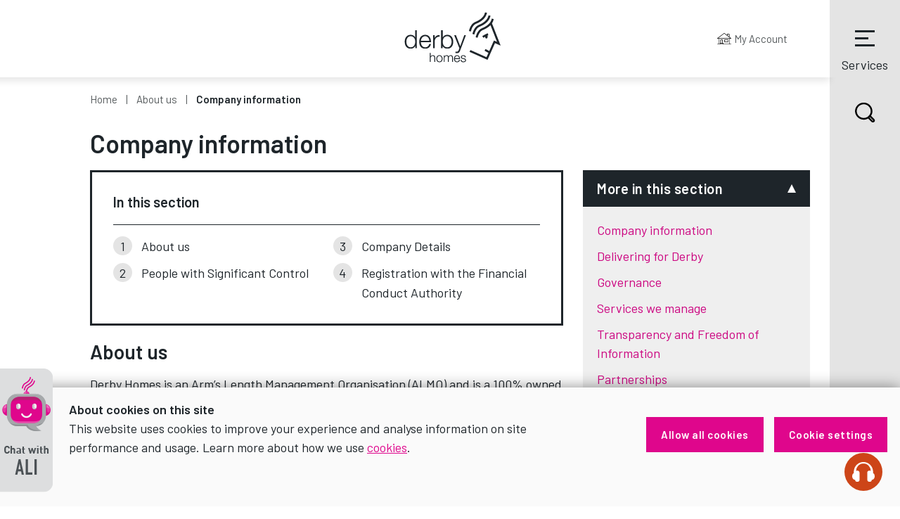

--- FILE ---
content_type: text/html
request_url: https://www.derbyhomes.org/about-us/company-information/
body_size: 23569
content:

<!DOCTYPE html>
<html lang="en">
<head>
<link rel="shortcut icon" href="/media/derbyhomes/styleassests/favicon.ico"/>
  
<!-- META -->
<meta charset="utf-8">
<meta name="viewport" content="width=device-width,initial-scale=1,shrink-to-fit=no">
<meta http-equiv="X-UA-Compatible" content="IE=edge">
<meta name="author" content="Derby Homes, 839 London Road, Derby, DE24 8UZ" />
 <!-- HTML head - Meta -->  

 
<meta name="DC.Date.modified" content="2024-08-01" />
  
          <title>Company information - Derby Homes</title>
          

          <!-- Google fonts -->
<link href="https://fonts.googleapis.com/css?family=Barlow:300,400,600%7CBarlow+Condensed:600" rel="stylesheet">

<!-- CSS files output here on build -->
<link rel="stylesheet" type="text/css" media="screen" href="/media/derbycitycouncil/styleassets/commoncode/home.css" /> <!-- Home -->
<link rel="stylesheet" type="text/css" media="screen" href="/media/global/styleassets/css/search.css" />  <!-- Search -->
<link rel="stylesheet" type="text/css" media="screen" href="/media/derbyhomes/styleassests/css/custom.css" /> <!-- Custom -->
<link rel="stylesheet" type="text/css" media="print" href="/media/derbycitycouncil/styleassets/commoncode/j-print.css" /> <!-- Print -->
<link rel="stylesheet" type="text/css" media="screen" href="/media/derbycitycouncil/styleassets/css/jadu-alert-banner-2.css" /> <!-- alert-banner.css -->

<script>
if(window.location.href.indexOf('https://www.derbyhomes.org/') == 0 || window.location.href.indexOf('https://derbyhomes.org/') == 0){
var script = document.createElement('script');
script.src = 'https://webchat.derby.gov.uk/SmartChat/Ali/js/index-1.0.2.js';
var ref = document.querySelector('script');
ref.parentNode.insertBefore(script, ref);
} 
</script> <!-- CSS files -->
            
                         
            </head>
            
            <body class="[ page-document ] [ no-js ]">
              
              <!-- Start Header Content -->

  <div class="[ header-container ]">

 <header class="[ header ]">
        <a class="[ skip-link ]" href="#content" rel="nofollow" tabindex="1">Skip to content</a>
<div id='cookie-banner' style='display:none'>
            <div>
                <div class='cookie-content'>
                    <strong>About cookies on this site</strong>
                    <p>This website uses cookies to improve your experience and analyse information on site performance and usage. Learn more about how we use <a href='/site-info/cookies/'>cookies</a>.</p>
                </div>
                <div class='cookie-buttons'>
                    <button class='btn' id='allow-all-cookies'>Allow all cookies</button>
                    <button id='cookie-settings' class='btn js-modal' data-modal-content-id="cookie-modal" data-modal-title="About cookies on this site" data-modal-close-text="Close settings">Cookie settings</button>
                </div>
            </div>
        </div>
        <a class="[ header__account header__account__responsive ] [ position-absolute ] [ t--small ] [ d-md-none ]" href="https://my.derbyhomes.org/oa.derby/ibsxmlpr.p?docid=login"><span class="[ header__account__text ]">My Account</span></a>
        <div class="[ container container--no-pad ]">
            <button type="button" class="[ header__search ] [ search-trigger ] [ d-block d-xl-none ]" data-a11y-toggle="search">
                <svg xmlns="http://www.w3.org/2000/svg" viewbox="0 0 29.3 29.3" class="[ search-icon ]" focusable="false" aria-hidden="true" preserveaspectratio="xMinYMid">
                    <path d="M27.7 23.7l-4.5-4.4c1.3-1.9 2-4.2 2-6.5C25.1 6.1 19.7.8 13.1.9 6.5.8 1.1 6.1 1 12.7c.1 6.6 5.5 11.9 12.1 11.9 2.1 0 4.2-.5 6-1.6l4.7 4.6c1.1 1.1 2.9 1.1 4 0 1.1-1 1.1-2.7-.1-3.9.1.1.1 0 0 0zm-4.9-11c0 1.8-.5 3.6-1.6 5.1-.3.5-.7 1-1.1 1.4l-.9.9c-.5.4-1 .7-1.5 1-1.4.7-3 1.1-4.6 1.1-5.3 0-9.6-4.2-9.7-9.5.1-5.3 4.4-9.5 9.7-9.5 5.3 0 9.6 4.3 9.7 9.5zm3.4 13c0 .2-.2.4-.4.4-.1 0-.2 0-.3-.1l-4.4-4.3c.2-.2.4-.3.6-.5l4.4 4.3s.1.1.1.2z"></path>
                </svg>
                Search
            </button>
            <div class="[ header__logo ] [ mx-auto d-block ]">
                <a href="/" class="[ header__logo__link ]">
<svg version="1.1" xmlns="http://www.w3.org/2000/svg" x="0px" y="0px" viewBox="0 0 425.28 227.28" xml:space="preserve" class="[ header__logo__link ] [ mx-auto d-block ]" aria-label="Derby Homes logo">
                        <title>Derby Homes logo</title>
<g>
	<g>
		<path d="M385.47,31.03c2.68,0.55,5.26,1.07,7.86,1.6c0.2,0.82-0.12,1.59-0.31,2.34c-0.37,1.47-0.74,2.95-1.31,4.37
			c-0.41,1.03-0.71,2.1-1.2,3.1c-0.58,1.2-1.05,2.46-1.71,3.61c-0.72,1.26-1.29,2.61-2.2,3.77c-0.2,0.26-0.32,0.58-0.45,0.83
			c0.84,2.21,1.7,4.33,2.47,6.49c0.5,1.41,1.12,2.81,1.71,4.2c0.57,1.36,1.07,2.75,1.6,4.13c0.37,0.96,0.78,1.92,1.12,2.89
			c0.56,1.61,1.25,3.16,1.87,4.74c0.36,0.93,0.75,1.85,1.07,2.79c0.35,1.02,0.81,1.98,1.17,3c0.47,1.36,0.97,2.71,1.53,4.04
			c0.5,1.19,0.94,2.41,1.42,3.61c0.51,1.27,0.93,2.57,1.46,3.83c0.5,1.19,0.97,2.4,1.4,3.61c0.46,1.29,1.01,2.54,1.48,3.82
			c0.46,1.24,0.96,2.48,1.43,3.72c0.44,1.17,0.96,2.32,1.41,3.49c0.5,1.27,0.97,2.56,1.44,3.84s1.07,2.51,1.46,3.83
			c0.27,0.92,0.74,1.77,1.1,2.66c0.6,1.47,1.25,2.93,1.73,4.44c0.33,1.03,0.8,1.99,1.16,3c0.56,1.53,1.16,3.04,1.74,4.55
			c0.46,1.21,0.92,2.42,1.39,3.62c0.49,1.27,0.99,2.55,1.49,3.82c0.38,0.96,0.76,1.92,1.14,2.89c0.5,1.27,0.93,2.57,1.49,3.82
			c0.32,0.71,0.54,1.46,0.84,2.27c-0.46,0.09-0.75,0.11-1.16-0.09c-1.83-0.88-3.69-1.69-5.57-2.47c-1.36-0.57-2.69-1.21-4.08-1.72
			c-1-0.37-1.93-0.93-2.91-1.37c-0.94-0.43-1.89-0.84-2.86-1.2c-0.97-0.36-1.82-0.98-2.84-1.26c-0.84-0.23-1.59-0.77-2.4-1.14
			c-0.54-0.25-1.1-0.44-1.66-0.66c-0.11,0.25-0.23,0.53-0.36,0.82c-0.83,1.85-1.67,3.7-2.49,5.56c-0.64,1.45-1.28,2.91-1.94,4.35
			c-0.9,1.98-1.7,4.01-2.62,5.99c-0.67,1.44-1.31,2.9-1.95,4.35c-0.88,1.99-1.75,3.99-2.64,5.98c-0.6,1.35-1.18,2.71-1.8,4.05
			c-1.04,2.25-1.93,4.55-3.01,6.79c-0.56,1.15-1.02,2.37-1.54,3.55c-0.93,2.09-1.83,4.2-2.79,6.28c-0.61,1.3-1.16,2.63-1.75,3.95
			c-0.39,0.88-0.9,1.73-1.16,2.63c-0.27,0.91-0.81,1.66-1.08,2.57c-0.25,0.85-0.82,1.65-1.13,2.52c-0.44,1.26-1.13,2.41-1.62,3.64
			c-0.48,1.2-1.14,2.33-1.57,3.54c-0.27,0.77-0.79,1.42-0.94,2.26c-0.07,0.42-0.38,0.92-0.99,1.15c-0.14-0.07-0.33-0.19-0.53-0.27
			c-1.92-0.79-3.78-1.68-5.67-2.52c-1.52-0.67-3.04-1.34-4.55-2.03c-1.68-0.77-3.36-1.54-5.05-2.29c-1.52-0.67-3.05-1.33-4.55-2.03
			c-1.68-0.78-3.37-1.52-5.05-2.29c-1.34-0.62-2.72-1.16-4.06-1.78c-1.67-0.78-3.34-1.6-5.04-2.3c-1.54-0.63-3.04-1.34-4.56-2.02
			c-1.69-0.75-3.39-1.48-5.05-2.29c-0.73-0.35-1.45-0.77-2.21-1.01c-0.8-0.25-1.48-0.69-2.22-1.01c-0.88-0.37-1.79-0.7-2.68-1.06
			c-0.85-0.35-1.59-0.96-2.54-1.12c-0.27-0.05-0.5-0.33-0.77-0.46c-1.88-0.87-3.74-1.79-5.66-2.55c-1.41-0.56-2.74-1.28-4.16-1.82
			c-0.89-0.34-1.74-0.8-2.63-1.18c-0.89-0.37-1.75-0.78-2.63-1.18c-1.61-0.74-3.23-1.48-4.94-2.26c0.07-0.21,0.13-0.45,0.23-0.68
			c0.97-2.16,1.95-4.31,2.93-6.46c0.06-0.14,0.19-0.25,0.32-0.42c1.43,0.64,2.87,1.27,4.31,1.92c1.65,0.75,3.28,1.53,4.95,2.25
			c1.6,0.69,3.17,1.43,4.76,2.11c0.74,0.32,1.43,0.81,2.26,0.92c1.04,0.82,2.33,1.14,3.51,1.65c2.07,0.89,4.08,1.91,6.17,2.75
			c1.39,0.56,2.77,1.23,4.13,1.89c0.86,0.42,1.76,0.76,2.65,1.13c0.41,0.17,0.75,0.45,1.19,0.6c1.01,0.34,1.95,0.88,2.93,1.31
			c1.45,0.65,2.91,1.27,4.36,1.92c1.99,0.9,3.94,1.87,5.94,2.73c1.42,0.62,2.85,1.23,4.26,1.87c1.75,0.8,3.5,1.58,5.25,2.38
			c1.48,0.67,2.97,1.33,4.45,2.01c1.51,0.69,3.04,1.34,4.55,2.03c0.47,0.22,0.97,0.38,1.52,0.59c0.49-1.36,1.08-2.59,1.63-3.83
			c0.48-1.08,0.92-2.18,1.47-3.23c0.41-0.78,0.79-1.59,1.08-2.43c0.3-0.84,0.84-1.57,0.99-2.47c0.05-0.31,0.3-0.59,0.46-0.88
			c0.75-1.4,1.26-2.91,1.92-4.36c0.14-0.3,0.33-0.58,0.55-0.98c-0.58-0.33-1.15-0.65-1.72-0.96c-1.6-0.86-3.22-1.7-4.82-2.56
			c-2.03-1.09-4.05-2.2-6.07-3.29c-1.17-0.63-2.35-1.26-3.57-1.91c0.95-2.52,2.56-4.73,3.75-7.29c0.2,0.07,0.45,0.12,0.66,0.22
			c0.83,0.41,1.68,0.79,2.46,1.28c0.79,0.5,1.69,0.78,2.44,1.38c0.48,0.38,1.14,0.52,1.69,0.81c1.41,0.75,2.8,1.53,4.21,2.28
			c1.4,0.75,2.82,1.49,4.31,2.28c0.39-0.86,0.76-1.69,1.12-2.52c0.1-0.24,0.14-0.5,0.25-0.74c0.51-1.11,1.11-2.18,1.55-3.31
			c0.59-1.52,1.29-2.98,1.92-4.48c0.48-1.15,1.07-2.27,1.55-3.43c0.72-1.74,1.64-3.39,2.25-5.18c0.33-0.97,0.97-1.84,1.31-2.81
			c0.36-1.01,0.91-1.94,1.26-2.96c0.33-0.98,1.07-1.79,1.23-2.85c0.99-1.53,1.41-3.33,2.26-4.94c0.44-0.83,0.81-1.73,1.1-2.66
			c0.28-0.91,0.93-1.66,1.21-2.62c0.18-0.62,0.52-1.22,0.8-1.82c0.37-0.81,0.75-1.61,1.1-2.42c0.19-0.44,0.51-0.84,0.81-1.32
			c0.3,0.14,0.53,0.26,0.77,0.36c1.74,0.73,3.45,1.51,5.17,2.28c1.38,0.62,2.77,1.21,4.16,1.82c0.64,0.28,1.26,0.63,1.9,0.92
			c0.16,0.07,0.37,0.01,0.56,0.01c-0.41-1.12-0.78-2.19-1.19-3.25c-0.39-1.04-0.77-2.09-1.22-3.09c-0.84-1.86-1.44-3.8-2.25-5.66
			c-0.4-0.91-0.65-1.89-1.08-2.79c-0.43-0.9-0.79-1.85-1.09-2.78c-0.73-2.26-1.82-4.37-2.51-6.64c-0.37-1.23-0.96-2.4-1.42-3.61
			c-0.49-1.28-1.03-2.53-1.48-3.83c-0.39-1.11-0.82-2.22-1.26-3.31c-0.55-1.37-1.18-2.71-1.61-4.13c-0.28-0.91-0.77-1.76-1.1-2.66
			c-0.57-1.6-1.27-3.15-1.86-4.74c-0.5-1.35-1.06-2.68-1.56-4.03c-0.4-1.07-0.74-2.17-1.22-3.21c-0.44-0.98-0.82-1.99-1.16-2.99
			c-0.35-1.02-0.79-1.99-1.16-3c-0.58-1.56-1.21-3.09-1.75-4.67c-0.31-0.91-0.74-1.77-1.05-2.68c-0.33-0.98-0.79-1.91-1.22-2.93
			c-0.67,0.67-1.32,1.34-2,1.99c-0.94,0.89-1.89,1.78-2.87,2.63c-1.81,1.55-3.72,2.97-5.62,4.39c-1.35,1.01-2.82,1.85-4.25,2.75
			c-1.36,0.85-2.73,1.7-4.11,2.52c-0.44,0.26-0.94,0.44-1.39,0.69c-1.38,0.73-2.73,1.51-4.13,2.19c-1.67,0.8-3.32,1.64-5.02,2.36
			c-1.29,0.54-2.64,1.02-3.87,1.65c-1.42,0.73-2.88,1.46-4.12,2.52c-1.21,1.04-2.57,1.93-3.59,3.16c-1.02,1.25-2.23,2.34-3.12,3.72
			c-0.57,0.88-1.21,1.74-1.82,2.62c-0.23,0.33-0.39,0.72-0.6,1.07c-0.9,1.49-1.72,3.04-2.44,4.62c-0.56,1.24-1.06,2.52-1.58,3.78
			c-0.68,1.65-1.2,3.34-1.74,5.03c-0.41,1.31-0.82,2.63-1.13,3.97c-0.06,0.29-0.21,0.55-0.32,0.85c-0.68,0-1.36,0.04-2.03-0.01
			c-0.79-0.05-1.56-0.32-2.31-0.52c-1.07-0.29-2.17-0.5-3.21-0.92c-0.2-0.08-0.37-0.24-0.52-0.34c0.05-1.13,0.63-2.06,0.77-3.12
			c0.07-0.55,0.24-1.17,0.48-1.71c0.23-0.53,0.33-1.07,0.47-1.61c0.13-0.49,0.36-0.96,0.5-1.47c0.12-0.43,0.38-0.88,0.53-1.33
			c1.24-3.62,2.82-7.08,4.68-10.42c1.04-1.87,2.22-3.65,3.44-5.42c1.85-2.68,4.16-4.92,6.5-7.11c1.65-1.54,3.57-2.8,5.56-3.92
			c0.84-0.47,1.71-0.92,2.57-1.33c1.16-0.55,2.38-1,3.56-1.54c0.54-0.25,1.09-0.47,1.62-0.72c1.34-0.63,2.7-1.22,4-1.93
			c1.99-1.08,4.04-2.05,5.97-3.27c1.58-1,3.18-1.97,4.76-2.97c1.09-0.69,2.07-1.56,3.12-2.32c2.64-1.93,4.98-4.19,7.24-6.53
			c1.48-1.53,2.77-3.2,4.03-4.91c1.14-1.56,2.07-3.22,3.08-4.85c0.73-1.18,1.2-2.47,1.77-3.71c0.65-1.4,1.08-2.91,1.55-4.39
			c0.32-1,0.64-2,0.74-3.05C385.25,31.22,385.41,31.11,385.47,31.03z"/>
		<path d="M180.37,145.61c0,3.22,0,6.45,0,9.71c-2.15,0-4.25,0-6.41,0c0-25.04,0-50.1,0-75.18c0.17-0.31,0.48-0.31,0.81-0.31
			c2,0.01,3.99,0,6.07,0c0,10.22,0,20.42,0,30.62c0.05,0.01,0.1,0.03,0.15,0.04c0.2-0.4,0.4-0.8,0.59-1.2c1-2.17,2.47-4,4.27-5.53
			c1.46-1.23,3.11-2.23,4.88-2.96c1.44-0.59,2.89-1.24,4.49-1.32c0.71-0.47,1.56-0.2,2.33-0.43c0.73-0.22,1.58-0.05,2.38-0.05
			c0.84,0,1.69-0.1,2.51,0.02c1.17,0.18,2.36,0.23,3.51,0.5c1.08,0.25,2.13,0.64,3.18,1c1.71,0.58,3.2,1.57,4.7,2.54
			c1.39,0.9,2.65,1.97,3.68,3.24c1.21,1.48,2.43,2.98,3.18,4.79c0.28,0.68,0.96,1.17,0.99,1.98c0.87,1.38,1.15,2.96,1.62,4.48
			c0.36,1.15,0.66,2.32,0.74,3.53c0.03,0.41,0.17,0.81,0.22,1.22c0.05,0.38,0.12,0.74,0.2,1.11c0.16,0.68,0.03,1.43,0.05,2.15
			c0.03,0.77-0.16,1.56,0.23,2.3c0.05,0.09,0.05,0.26,0,0.35c-0.45,0.94-0.15,1.93-0.23,2.9c-0.09,1.04-0.05,2.12-0.28,3.13
			c-0.18,0.77-0.23,1.56-0.43,2.33c-0.2,0.72-0.29,1.47-0.5,2.19c-0.23,0.82-0.51,1.62-0.82,2.41c-0.29,0.72-0.55,1.46-0.87,2.16
			c-0.48,1.04-1.13,2.01-1.66,3.03c-0.54,1.04-1.25,2-1.99,2.87c-0.86,1.01-1.77,2-2.89,2.78c-0.81,0.56-1.63,1.11-2.42,1.68
			c-1.38,1-2.93,1.59-4.52,2.12c-0.75,0.25-1.48,0.63-2.32,0.5c-0.09-0.01-0.19,0.13-0.29,0.15c-0.59,0.14-1.15,0.35-1.79,0.33
			c-2.2-0.04-4.4-0.09-6.59,0.01c-1.27,0.06-2.47-0.22-3.63-0.55c-1.59-0.45-3.17-0.99-4.62-1.85c-1.48-0.88-2.91-1.78-4.17-2.97
			c-1.14-1.08-2.12-2.29-3.02-3.56c-0.51-0.71-0.8-1.57-1.2-2.37C180.46,145.55,180.41,145.58,180.37,145.61z M195.66,105.01
			c-0.17,0.11-0.26,0.19-0.37,0.24c-0.85,0.36-1.83,0.37-2.6,0.96c-2.25,0.64-4.02,2.05-5.7,3.59c-0.39,0.36-0.7,0.82-1.02,1.25
			c-0.58,0.79-1.24,1.55-1.68,2.42c-0.83,1.65-1.6,3.31-2.11,5.12c-0.41,1.48-0.59,3.01-1.09,4.46c0.17,1.14-0.27,2.24-0.24,3.38
			c0.02,0.8-0.03,1.6,0.01,2.4c0.04,0.77-0.06,1.52,0.19,2.31c0.23,0.71,0.08,1.52,0.24,2.29c0.17,0.85,0.36,1.7,0.51,2.55
			c0.3,1.78,0.95,3.44,1.71,5.05c0.92,1.93,2.04,3.75,3.68,5.19c0.3,0.26,0.59,0.54,0.85,0.85c0.66,0.78,1.54,1.28,2.39,1.78
			c1.2,0.72,2.49,1.33,3.85,1.68c1.39,0.36,2.83,0.53,4.26,0.73c0.59,0.08,1.2,0.02,1.8,0.01c0.62,0,1.21-0.04,1.83-0.21
			c0.54-0.15,1.13-0.04,1.7-0.25c1-0.39,2.1-0.56,3.05-1.04c1.07-0.54,2.07-1.22,3.04-1.96c1.17-0.9,2.06-2,2.99-3.09
			c0.41-0.48,0.65-1.1,1.03-1.6c0.7-0.94,1.09-2.02,1.52-3.09c0.39-0.96,0.79-1.92,1.09-2.9c0.24-0.79,0.31-1.63,0.5-2.43
			c0.19-0.81,0.22-1.64,0.44-2.45c0.15-0.56,0-1.19,0.04-1.79c0.04-0.57,0.22-1.13,0.22-1.7c0-0.93,0.13-1.86-0.2-2.79
			c-0.16-0.46-0.04-1.03-0.02-1.55c0.02-0.47-0.16-0.9-0.21-1.34c-0.06-0.5-0.23-0.98-0.25-1.46c-0.05-1.31-0.61-2.47-0.91-3.71
			c-0.21-0.87-0.71-1.65-0.96-2.47c-0.31-1.04-1.03-1.81-1.42-2.77c-0.18-0.44-0.48-0.84-0.75-1.25c-0.74-1.08-1.69-1.97-2.64-2.86
			c-0.47-0.44-1.02-0.8-1.55-1.16c-0.93-0.62-1.9-1.15-2.98-1.49c-0.85-0.26-1.65-0.67-2.5-0.89c-0.49-0.13-1.04,0.01-1.55-0.03
			c-0.49-0.04-0.97-0.22-1.46-0.22c-0.77,0-1.53-0.03-2.31,0.18C197.32,105.17,196.48,105.01,195.66,105.01z"/>
		<path d="M72.88,155.33c-2.07,0-4.1,0-6.21,0c0-3.36,0-6.69,0-10.18c-0.61,1.12-1.14,2.09-1.67,3.06
			c-0.04,0.07-0.06,0.14-0.12,0.19c-1.09,0.94-1.79,2.22-3,3.09c-0.99,0.71-1.93,1.5-2.96,2.15c-1.1,0.69-2.29,1.21-3.47,1.76
			c-0.75,0.34-1.63,0.31-2.28,0.88c-1.03,0.05-1.96,0.57-3.02,0.54c-2.16-0.06-4.32-0.07-6.48,0c-1.26,0.04-2.47-0.2-3.62-0.55
			c-1.12-0.34-2.27-0.68-3.32-1.24c-1.05-0.55-2.11-1.09-3.13-1.7c-1.92-1.14-3.39-2.8-4.86-4.43c-0.89-0.99-1.59-2.18-2.26-3.36
			c-0.57-1-1.08-2.03-1.52-3.09c-0.59-1.44-1.14-2.9-1.46-4.43c-0.27-1.29-0.56-2.58-0.77-3.89c-0.12-0.78-0.05-1.56-0.21-2.3
			c-0.44-1.96-0.08-3.94-0.23-5.9c-0.06-0.68,0.21-1.29,0.26-1.94c0.05-0.65-0.2-1.34,0.23-1.94c-0.11-1.13,0.42-2.17,0.5-3.28
			c0.04-0.54,0.32-1.06,0.45-1.6c0.49-1.99,1.23-3.89,2.18-5.69c0.72-1.36,1.56-2.65,2.51-3.89c1.05-1.36,2.26-2.56,3.53-3.66
			c1.32-1.14,2.86-2.04,4.47-2.77c1.4-0.63,2.83-1.11,4.32-1.46c0.45-0.11,0.99-0.04,1.32-0.25c0.48-0.3,0.93-0.08,1.36-0.2
			c1.67-0.46,3.38-0.1,5.06-0.25c0.76-0.07,1.45,0.27,2.18,0.25c0.7-0.01,1.32,0.3,1.97,0.43c0.82,0.17,1.56,0.53,2.36,0.68
			c0.79,0.16,1.36,0.84,2.19,0.8c1.37,0.95,2.93,1.62,4.09,2.87c0.36,0.39,0.9,0.63,1.24,1.04c1.14,1.36,2.17,2.8,2.95,4.41
			c0.13,0.26,0.22,0.54,0.48,0.8c0-0.39,0-0.77,0-1.16c0-9.35,0-18.7,0.01-28.05c0-0.41-0.18-0.89,0.35-1.22c2.14,0,4.33,0,6.56,0
			C72.88,104.99,72.88,130.11,72.88,155.33z M65.96,127.98c0-1.16,0-2.32,0-3.47c0-0.24,0.07-0.56-0.05-0.69
			c-0.31-0.32-0.13-0.68-0.19-1.01c-0.07-0.37-0.17-0.73-0.24-1.1c-0.09-0.48-0.14-0.98-0.25-1.46c-0.11-0.47-0.27-0.92-0.4-1.39
			c-0.27-0.96-0.62-1.89-1-2.82c-0.37-0.9-0.8-1.75-1.28-2.59c-0.53-0.94-1.15-1.77-1.85-2.6c-0.97-1.16-1.81-2.05-3.2-2.98
			c-1.03-0.68-2.09-1.26-3.23-1.76c-1.14-0.5-2.35-0.66-3.51-1.08c-0.49-0.18-1.11,0-1.67-0.04c-0.53-0.04-1.05-0.18-1.58-0.22
			c-0.44-0.04-0.88-0.04-1.32,0c-0.45,0.04-0.9,0.25-1.34,0.21c-1.15-0.09-2.14,0.43-3.21,0.66c-0.67,0.15-1.21,0.57-1.84,0.78
			c-0.69,0.23-1.26,0.64-1.86,1.02c-1,0.64-1.78,1.54-2.61,2.37c-0.58,0.58-1.23,1.1-1.61,1.85c-0.33,0.67-0.9,1.19-1.16,1.92
			c-0.26,0.72-0.93,1.27-0.96,2.12c-0.7,1.07-0.91,2.34-1.33,3.52c-0.44,1.23-0.62,2.57-0.76,3.86c-0.14,1.23-0.39,2.46-0.31,3.73
			c0.08,1.23,0.02,2.47,0.02,3.71c0,0.24-0.1,0.58,0.02,0.7c0.38,0.39,0.25,0.84,0.2,1.23c-0.07,0.51,0.29,0.87,0.27,1.34
			c-0.06,1.04,0.55,1.98,0.52,3.02c0.8,2.06,1.38,4.22,2.59,6.12c0.7,1.1,1.33,2.23,2.32,3.11c0.56,0.51,1.05,1.1,1.62,1.59
			c0.57,0.49,1.17,1.01,1.84,1.34c1.28,0.65,2.53,1.36,3.99,1.67c1.19,0.26,2.38,0.5,3.57,0.59c1.03,0.08,2.12,0.22,3.13-0.21
			c1.37,0.12,2.62-0.41,3.89-0.74c0.89-0.23,1.81-0.52,2.56-1.01c0.88-0.58,1.8-1.12,2.64-1.79c1.26-1.01,2.3-2.16,3.23-3.46
			c0.94-1.31,1.66-2.72,2.26-4.22c0.39-0.96,0.73-1.94,1.05-2.91c0.33-1.02,0.54-2.1,0.73-3.17c0.19-1.06,0.21-2.16,0.26-3.25
			C65.99,129.65,65.96,128.82,65.96,127.98z"/>
		<path d="M131.69,129.93c-14.01,0-27.95,0-42.01,0c0.13,0.83-0.18,1.64,0.26,2.42c0.07,0.12,0.04,0.32,0,0.47
			c-0.16,0.68,0.25,1.28,0.26,1.94c0.01,0.6,0.29,1.16,0.41,1.74c0.4,1.91,1.13,3.68,1.98,5.42c0.53,1.08,1.21,2.08,1.95,3.03
			c0.5,0.64,1.02,1.29,1.61,1.85c1.71,1.63,3.68,2.85,5.95,3.57c1.04,0.33,2.09,0.58,3.19,0.72c0.85,0.12,1.7,0.12,2.54,0.21
			c0.99,0.1,1.94-0.18,2.9-0.29c0.87-0.1,1.75-0.34,2.61-0.61c0.71-0.22,1.41-0.47,2.09-0.75c0.69-0.27,1.4-0.56,1.97-1.02
			c1.29-1.06,2.55-2.15,3.61-3.49c0.76-0.97,1.37-2.02,1.94-3.06c0.57-1.05,1.05-2.2,1.32-3.4c0.1-0.43,0.29-0.83,0.44-1.26
			c2.26,0,4.45,0,6.71,0c0.07,0.45-0.01,0.89-0.18,1.39c-0.34,1.06-0.59,2.14-0.98,3.19c-0.61,1.63-1.33,3.21-2.24,4.71
			c-0.49,0.81-0.92,1.65-1.6,2.34c-0.21,0.21-0.33,0.51-0.54,0.73c-0.64,0.66-1.32,1.28-1.94,1.96c-0.84,0.93-1.93,1.5-2.94,2.18
			c-0.49,0.33-1.03,0.6-1.56,0.86c-1.37,0.66-2.83,1.11-4.29,1.5c-0.75,0.2-1.53,0.43-2.31,0.51c-0.83,0.08-1.68,0.02-2.52,0.02
			c-2.08,0-4.16-0.04-6.23,0.01c-1.52,0.04-2.94-0.39-4.37-0.75c-0.82-0.2-1.61-0.55-2.39-0.89c-0.78-0.33-1.57-0.68-2.3-1.1
			c-1.25-0.73-2.51-1.45-3.51-2.53c-0.27-0.29-0.55-0.58-0.85-0.85c-2.1-1.9-3.55-4.27-4.79-6.77c-0.74-1.49-1.24-3.09-1.69-4.69
			c-0.31-1.12-0.53-2.27-0.74-3.41c-0.26-1.41-0.29-2.84-0.51-4.23c-0.26-1.66-0.04-3.3-0.2-4.94c-0.07-0.72,0.25-1.36,0.27-2.06
			c0.02-0.69-0.11-1.37,0.19-2.07c0.22-0.53,0.12-1.19,0.25-1.81c0.29-1.47,0.63-2.93,1.05-4.37c0.44-1.49,1.05-2.93,1.73-4.31
			c0.66-1.33,1.4-2.65,2.34-3.83c0.31-0.39,0.62-0.78,0.93-1.17c0.28-0.36,0.53-0.77,0.86-1.08c0.45-0.42,0.84-0.89,1.4-1.23
			c0.62-0.37,1.08-0.99,1.69-1.42c1.65-1.17,3.34-2.26,5.3-2.85c0.46-0.14,0.9-0.32,1.36-0.47c0.43-0.14,0.97-0.12,1.31-0.29
			c0.46-0.23,1.03,0.03,1.39-0.42c0.03-0.04,0.15,0,0.23-0.01c0.93-0.08,1.85-0.19,2.78-0.23c0.96-0.04,1.92-0.04,2.88,0
			c1.17,0.05,2.36,0.02,3.49,0.26c1.48,0.32,2.98,0.63,4.39,1.25c0.95,0.42,1.87,0.9,2.8,1.33c1.08,0.51,2.01,1.22,2.88,2
			c0.81,0.71,1.56,1.49,2.29,2.28c0.99,1.06,1.89,2.18,2.62,3.46c0.48,0.84,0.95,1.69,1.39,2.55c0.72,1.42,1.22,2.93,1.68,4.45
			c0.31,1.04,0.6,2.08,0.76,3.17c0.14,1.01,0.29,2.04,0.5,3.03c0.29,1.38,0.12,2.74,0.19,4.1
			C131.72,127.92,131.69,128.91,131.69,129.93z M125.01,124.16c-0.12-0.37-0.26-0.61-0.27-0.86c-0.04-0.85,0.02-1.7-0.24-2.54
			c-0.22-0.71-0.28-1.47-0.48-2.2c-0.38-1.4-0.9-2.74-1.47-4.07c-0.27-0.65-0.71-1.22-1.08-1.83c-0.16-0.26-0.32-0.51-0.51-0.75
			c-0.47-0.57-1.03-1.08-1.41-1.7c-0.25-0.41-0.51-0.84-0.89-1.04c-0.48-0.25-0.77-0.64-1.16-0.96c-0.24-0.2-0.47-0.4-0.72-0.58
			c-0.88-0.64-1.86-1.07-2.82-1.56c-1.01-0.52-2.13-0.63-3.16-1.05c-0.38-0.15-0.87,0.01-1.31-0.03c-0.45-0.04-0.89-0.22-1.34-0.22
			c-0.73,0.01-1.45-0.07-2.19,0.18c-0.61,0.2-1.34,0.04-1.99,0.04c-0.43,0.44-1.02,0.35-1.48,0.56c-1.25,0.56-2.54,1.02-3.68,1.83
			c-1.07,0.76-2.16,1.5-3.04,2.47c-0.67,0.74-1.31,1.52-1.86,2.34c-0.66,0.99-1.3,2.01-1.78,3.09c-0.32,0.7-0.61,1.43-0.84,2.16
			c-0.32,0.99-0.75,1.93-0.91,2.99c-0.08,0.53-0.23,1.1-0.33,1.64c-0.12,0.68-0.52,1.36-0.3,2.07
			C101.52,124.16,113.21,124.16,125.01,124.16z"/>
		<path d="M297.97,84.98c-1.08-0.62-2.29-0.44-3.27-1.04c-0.99,0.15-1.8-0.55-2.79-0.54c-0.52,0.01-1.04-0.35-1.64-0.57
			c-0.31-0.62,0.34-1.24,0.22-1.93c0.58-1.22,0.73-2.57,1.19-3.82c0.55-1.49,0.99-3.02,1.57-4.5c0.45-1.17,0.97-2.32,1.32-3.53
			c0.09-0.31,0.31-0.59,0.47-0.88c0.52-0.98,0.86-2.04,1.38-3.03c1.17-2.21,2.43-4.37,3.83-6.44c1.3-1.93,2.71-3.77,4.4-5.37
			c0.3-0.28,0.45-0.8,0.79-0.96c0.45-0.22,0.72-0.58,1.07-0.89c0.33-0.29,0.6-0.65,0.94-0.92c1.33-1.09,2.67-2.16,4.12-3.07
			c1.17-0.73,2.34-1.46,3.6-2.01c1.46-0.63,2.93-1.24,4.38-1.87c0.87-0.38,1.77-0.76,2.6-1.26c0.79-0.47,1.73-0.67,2.52-1.14
			c1.5-0.9,3.06-1.71,4.59-2.56c2.16-1.2,4.26-2.49,6.29-3.89c1.19-0.82,2.38-1.65,3.52-2.55c1.18-0.93,2.26-1.97,3.47-2.86
			c0.76-0.56,1.39-1.32,2.05-2.02c1.25-1.31,2.53-2.61,3.72-3.98c0.78-0.89,1.47-1.85,2.12-2.83c0.83-1.24,1.64-2.51,2.37-3.81
			c0.71-1.26,1.34-2.56,1.95-3.87c0.27-0.57,0.43-1.18,0.6-1.79c0.23-0.86,0.66-1.64,0.9-2.51c0.23-0.82,0.37-1.67,0.67-2.47
			c0.12-0.31,0.18-0.64,0.28-0.99c1.37-0.08,2.66,0.08,4,0.4c0.98,0.23,1.99,0.5,3.03,0.55c0.32,0.02,0.64,0.19,1.03,0.31
			c0.29,0.66-0.11,1.35-0.28,2.02c-0.25,1-0.46,2.03-0.85,3c-0.37,0.93-0.65,1.89-0.97,2.83c-0.19,0.56-0.37,1.12-0.61,1.66
			c-0.5,1.11-1,2.23-1.55,3.31c-0.69,1.35-1.34,2.75-2.2,4c-0.9,1.31-1.7,2.71-2.72,3.9c-1.01,1.18-1.93,2.44-2.98,3.59
			c-1.14,1.26-2.32,2.47-3.52,3.68c-0.63,0.63-1.36,1.18-2.01,1.79c-0.64,0.61-1.35,1.13-2.08,1.62c-0.57,0.39-1.05,0.91-1.59,1.36
			c-1.7,1.41-3.56,2.59-5.39,3.81c-1.73,1.16-3.48,2.3-5.4,3.16c-0.61,0.27-1.08,0.92-1.7,1.1c-0.78,0.23-1.33,0.81-2.09,1.05
			c-0.7,0.23-1.34,0.62-2.01,0.94c-1.4,0.68-2.76,1.44-4.21,2.01c-1.48,0.58-2.86,1.4-4.4,1.83c-1.31,1.02-2.86,1.64-4.19,2.66
			c-1.54,1.17-2.95,2.46-4.26,3.86c-0.84,0.89-1.51,1.93-2.28,2.88c-1.43,1.77-2.47,3.78-3.63,5.7c-0.66,1.09-1.22,2.28-1.62,3.52
			c-0.03,0.11-0.05,0.22-0.11,0.32c-0.78,1.48-1.25,3.08-1.86,4.63c-0.37,0.94-0.53,1.94-0.94,2.84c-0.41,0.89-0.35,1.92-0.93,2.73
			c0.14,0.84-0.56,1.49-0.5,2.32C298.38,84.57,298.16,84.73,297.97,84.98z"/>
		<path d="M304.82,95.35c0.1-0.67,0.08-1.35,0.31-1.93c0.46-1.15,0.7-2.35,1.06-3.52c0.35-1.13,0.62-2.31,1.1-3.38
			c0.74-1.65,1.12-3.45,2.04-5.03c0.18-1.16,1.17-1.99,1.3-3.18c0.42-0.28,0.43-0.78,0.65-1.17c0.25-0.42,0.57-0.81,0.74-1.25
			c0.17-0.43,0.46-0.77,0.67-1.16c0.61-1.12,1.25-2.21,2.01-3.24c0.83-1.13,1.62-2.3,2.49-3.41c1.33-1.69,2.92-3.12,4.44-4.62
			c0.87-0.86,1.9-1.57,2.86-2.33c2.01-1.59,4.34-2.61,6.59-3.78c0.78-0.41,1.64-0.67,2.46-1c0.79-0.31,1.52-0.74,2.33-1.03
			c1.31-0.47,2.51-1.26,3.78-1.87c2.01-0.96,3.86-2.23,5.89-3.15c1.1-1.07,2.67-1.44,3.74-2.54c1.33-0.5,2.24-1.65,3.47-2.32
			c0.7-0.38,1.21-1.1,1.87-1.57c2.25-1.62,4.13-3.65,6.06-5.61c1.46-1.49,2.81-3.06,3.94-4.83c0.38-0.6,0.87-1.14,1.26-1.76
			c0.5-0.79,1-1.57,1.43-2.41c0.27-0.53,0.59-1.03,0.86-1.56c0.26-0.49,0.52-0.98,0.72-1.5c0.67-1.8,1.7-3.48,1.93-5.43
			c0.6-1.01,0.51-2.25,1.06-3.28c0.65,0,1.33-0.14,1.91,0.04c0.57,0.18,1.24,0,1.73,0.44c1.22,0.05,2.38,0.39,3.54,0.71
			c0.25,0.07,0.54,0.01,0.82,0.01c0.19,0.81-0.2,1.47-0.32,2.16c-0.23,1.36-0.75,2.65-1.09,3.98c-0.19,0.74-0.51,1.47-0.79,2.19
			c-0.62,1.58-1.27,3.16-2.09,4.64c-0.7,1.27-1.33,2.58-2.18,3.78c-0.65,0.91-1.17,1.92-1.86,2.82c-0.7,0.91-1.39,1.82-2.06,2.74
			c-0.65,0.91-1.48,1.67-2.15,2.58c-0.59,0.79-1.37,1.44-2.1,2.13c-1.28,1.23-2.51,2.53-3.9,3.62c-1.79,1.41-3.56,2.86-5.46,4.15
			c-1.56,1.05-3.17,2.05-4.71,3.15c-1.05,0.75-2.24,1.33-3.38,1.97c-2.43,1.36-4.9,2.62-7.41,3.81c-1.5,0.71-3.02,1.38-4.54,2.07
			c-1.14,0.52-2.3,1.01-3.43,1.56c-1.09,0.53-2.06,1.23-3.03,1.92c-1.33,0.94-2.61,2.01-3.69,3.22c-1.1,1.22-2.26,2.41-3.2,3.8
			c-0.87,1.28-1.78,2.52-2.52,3.88c-0.41,0.75-1.04,1.42-1.31,2.21c-0.36,1.06-1.03,1.96-1.34,3.05c-0.19,0.67-0.52,1.3-0.82,1.94
			c-0.85,1.81-1.35,3.76-2.05,5.62c-0.44,1.18-0.66,2.43-1.15,3.6c-0.18,0.44-0.18,0.96-0.29,1.44c-0.05,0.21-0.17,0.41-0.26,0.62
			c-0.21,0-0.38,0.04-0.52-0.01c-0.96-0.34-1.95-0.52-2.94-0.72c-0.34-0.54-0.95-0.05-1.41-0.39c-0.35-0.26-0.94-0.2-1.41-0.33
			C305.94,95.75,305.42,95.55,304.82,95.35z"/>
		<path d="M253.89,146.98c0.71-2,1.37-3.99,2.11-5.95c0.83-2.18,1.56-4.39,2.37-6.57c0.37-1,0.76-2.01,1.12-3.01
			c0.36-1.01,0.92-1.96,1-3.06c0.66-0.89,0.74-2.01,1.18-2.99c0.42-0.94,0.56-2.01,1-2.94c0.93-1.98,1.33-4.16,2.38-6.09
			c0.08-1.17,0.94-2.13,0.96-3.32c0.66-0.89,0.75-2,1.18-2.99c0.64-1.49,1.16-3.03,1.69-4.57c0.43-1.26,0.8-2.54,1.43-3.72
			c0.07-0.12,0.01-0.31,0.01-0.48c0.29-0.28,0.58-0.55,0.88-0.84c1.97,0,3.96,0,5.96,0c0.11,0.11,0.23,0.23,0.35,0.35
			c-0.15,0.17-0.31,0.33-0.46,0.5c0.06,0.06,0.11,0.11,0.17,0.17c-0.46,1.31-0.92,2.62-1.38,3.93c-0.32,0.91-0.77,1.76-1.05,2.68
			c-0.36,1.24-0.93,2.41-1.37,3.63c-0.42,1.18-0.73,2.41-1.42,3.48c-0.35,1.99-1.52,3.7-1.92,5.68c-0.69,1.19-0.99,2.54-1.55,3.79
			c-0.42,0.94-0.74,1.93-1.09,2.9c-0.27,0.77-0.45,1.58-0.81,2.3c-0.44,0.9-0.74,1.86-1.08,2.79c-0.34,0.94-0.69,1.88-1.04,2.81
			c-0.47,1.28-0.95,2.56-1.49,3.81c-0.43,0.98-0.73,2.01-1.1,3.02c-0.31,0.83-0.64,1.65-0.96,2.48c-0.48,1.28-1.02,2.54-1.42,3.84
			c-0.29,0.96-0.7,1.88-1.06,2.8c-0.92,2.37-1.65,4.83-2.77,7.12c-0.33,1.72-1.28,3.23-1.73,4.92c-0.17,0.64-0.56,1.19-0.77,1.84
			c-0.31,0.98-0.83,1.9-1.33,2.8c-0.56,1.01-0.98,2.1-1.73,3c-0.32,0.39-0.64,0.77-0.97,1.15c-1.3,1.5-2.38,2.24-4.31,2.86
			c-0.65,0.21-1.3,0.39-2.01,0.38c-2.44-0.03-4.88-0.02-7.31-0.01c-0.51,0-1,0.01-1.44-0.34c0-1.77,0-3.56,0-5.31
			c0.28-0.46,0.69-0.38,1.08-0.32c0.14,0.02,0.26,0.2,0.39,0.2c1.3-0.07,2.56,0.46,3.86,0.24c1.07-0.18,2.18-0.29,3.17-0.74
			c1.03-0.47,1.87-1.24,2.6-2.1c0.26-0.31,0.42-0.7,0.64-1.05c0.76-1.19,1.33-2.48,1.9-3.77c0.63-1.41,1.14-2.88,1.69-4.33
			c0.25-0.66,0.5-1.31,0.72-1.98c0.25-0.76,0.24-1.13-0.08-1.8c-1.04-2.17-1.77-4.46-2.75-6.65c-0.43-0.96-0.8-1.99-1.16-3
			c-0.35-0.97-0.78-1.91-1.17-2.87c-0.36-0.89-0.77-1.76-1.05-2.68c-0.28-0.92-0.65-1.83-1.03-2.69c-0.79-1.79-1.48-3.63-2.22-5.43
			c-0.71-1.74-1.46-3.47-2.06-5.26c-0.31-0.91-0.75-1.77-1.1-2.66c-0.75-1.93-1.53-3.84-2.28-5.77c-0.54-1.37-1.08-2.75-1.65-4.11
			c-0.76-1.8-1.51-3.61-2.16-5.46c-0.32-0.9-0.73-1.77-1.11-2.65c-0.45-1.05-0.79-2.15-1.26-3.19c-0.09-0.2-0.01-0.47-0.01-0.7
			c0.28-0.19,0.57-0.38,0.92-0.61c1.83,0,3.74,0,5.63,0c0.77,0.38,0.9,1.17,1.09,1.82c0.21,0.72,0.6,1.36,0.78,2.08
			c0.18,0.71,0.51,1.38,0.8,2.06c0.56,1.33,1.05,2.68,1.55,4.03c0.37,1.01,0.78,2,1.18,2.99c0.51,1.27,0.94,2.56,1.48,3.82
			c0.54,1.25,0.97,2.56,1.45,3.83c0.55,1.45,1.12,2.89,1.68,4.34c0.46,1.21,0.89,2.43,1.38,3.62c0.54,1.3,0.99,2.63,1.5,3.93
			c0.47,1.2,0.98,2.39,1.43,3.6c0.46,1.25,0.93,2.49,1.44,3.72c0.65,1.57,1.15,3.2,1.82,4.76
			C253.46,145.68,253.65,146.32,253.89,146.98z"/>
		<path d="M140.6,100.48c2.07,0,4.09,0,6.07,0c0.39,0.21,0.37,0.53,0.37,0.85c-0.01,2.12,0,4.23,0,6.35c0,1.44,0,2.88,0,4.31
			c0,0.23,0,0.45,0,0.8c0.77-1.4,1.46-2.67,2.16-3.92c0.24-0.43,0.51-0.84,0.83-1.21c0.71-0.83,1.41-1.7,2.21-2.44
			c1.81-1.67,3.85-3.07,6.15-3.96c1.31-0.51,2.69-0.87,4.11-1.11c1.7-0.29,3.38-0.02,5.16-0.23c0,1.08-0.03,2.11,0.01,3.13
			c0.04,1.09-0.25,2.2,0.31,3.2c-0.19,0.18-0.31,0.28-0.45,0.41c-0.08,0-0.2,0.03-0.31,0.01c-1.5-0.18-2.96,0.3-4.46,0.25
			c-0.14,0-0.27,0.11-0.42,0.15c-0.58,0.15-1.17,0.29-2.01,0.49c-0.39,0.18-1,0.58-1.66,0.76c-1.11,0.3-1.99,1-2.96,1.55
			c-1.41,0.81-2.59,1.92-3.59,3.15c-1.22,1.51-2.45,3.05-2.93,5.01c-0.85,1.23-0.91,2.74-1.39,4.1c-0.24,0.67-0.27,1.44-0.27,2.16
			c-0.02,9.95-0.01,19.89-0.01,29.84c0,0.39,0,0.78,0,1.19c-2.34,0-4.61,0-6.92,0C140.6,137.07,140.6,118.83,140.6,100.48z"/>
		<path d="M223.31,212.87c-1.22,0-2.36,0-3.6,0c0-0.39,0-0.78,0-1.17c0-5.99,0.02-11.99-0.02-17.98c-0.01-1.24-0.23-2.49-0.95-3.55
			c-0.77-1.13-1.68-2.11-3.29-2.26c-0.07-0.1-0.22-0.29-0.32-0.43c-1.13,0-2.17,0-3.22,0c-0.13,0.14-0.27,0.28-0.41,0.44
			c-1.14,0-1.96,0.7-2.79,1.34c-1.22,0.95-1.78,2.33-2.18,3.77c-0.28,0.99-0.5,1.99-0.5,3.04c0.02,5.19,0.01,10.39,0.01,15.58
			c0,0.39,0,0.79,0,1.21c-1.2,0-2.34,0-3.6,0c0-0.32,0-0.67,0-1.01c0-5.67-0.03-11.35,0.02-17.02c0.01-1.03-0.17-2.02-0.31-3.01
			c-0.11-0.82-0.48-1.64-1.13-2.28c-0.74-0.74-1.47-1.45-2.58-1.62c-0.24-0.04-0.45-0.26-0.74-0.43c-0.44,0-0.95,0-1.47,0
			c-0.35,0-0.69-0.02-0.98,0.24c-0.39,0.33-0.87,0.27-1.31,0.23c-0.05,0.05-0.07,0.09-0.11,0.11c-1.41,0.5-2.37,1.59-3.33,2.64
			c-0.66,0.72-0.97,1.67-1.24,2.59c-0.29,0.98-0.43,2-0.51,3.03c-0.45,5.44-0.11,10.88-0.22,16.32c0,0.07-0.05,0.14-0.08,0.23
			c-1.06,0-2.13,0-3.24,0c0-9.15,0-18.29,0-27.49c0.97,0,1.99,0,3.09,0c0,1.49,0,2.98,0,4.54c0.66-0.89,1.15-1.84,1.9-2.48
			c0.54-0.47,1.01-1.08,1.68-1.39c0.91-0.42,1.81-0.85,2.75-1.17c0.45-0.15,0.97-0.17,1.45-0.24c0.86-0.13,1.77-0.14,2.63-0.01
			c0.87,0.14,1.78,0.28,2.58,0.69c0.95,0.49,1.87,1.01,2.61,1.81c0.68,0.73,1.07,1.62,1.52,2.5c0.85-1.73,2.05-3.05,3.85-3.88
			c0.97-0.44,1.94-0.71,2.97-0.97c1.07-0.27,2.12-0.24,3.15-0.15c1.17,0.1,2.36,0.34,3.46,0.88c1.5,0.72,2.87,1.79,3.55,3.76
			c0.3,0.86,0.5,1.71,0.71,2.59c0.31,1.3,0.18,2.58,0.18,3.87c0.03,5.31,0.01,10.63,0.01,15.94
			C223.31,212.07,223.31,212.46,223.31,212.87z"/>
		<path d="M252.83,200.44c-7.09,0-14.07,0-21.12,0c-0.03,1.65,0.39,3.13,0.89,4.67c0.45,1.41,1.4,2.4,2.2,3.52
			c0.35,0.49,1.06,0.71,1.54,1.13c0.48,0.42,1.08,0.52,1.63,0.72c0.45,0.16,0.92,0.38,1.45,0.28c0.24-0.05,0.53-0.1,0.77,0.17
			c0.09,0.1,0.39,0.1,0.56,0.05c1-0.32,2.12-0.14,3.06-0.71c0.77,0.08,1.32-0.46,1.78-0.88c1.25-1.12,2.59-2.24,2.91-4.05
			c0.43-0.4,0.53-0.91,0.46-1.51c1.2,0,2.34,0,3.52,0c0.4,0.58,0,1.18-0.18,1.71c-0.47,1.45-1.11,2.82-2.03,4.08
			c-0.75,1.03-1.64,1.86-2.67,2.54c-0.86,0.58-2.71,1.2-4.06,1.49c-1.73,0.37-3.46,0.2-5.18,0.16c-0.97-0.02-1.93-0.47-2.87-0.83
			c-1.81-0.69-3.3-1.85-4.48-3.33c-1.04-1.31-1.75-2.83-2.21-4.47c-0.28-1.01-0.37-2.06-0.67-3.07c-0.15-0.51-0.03-1.11-0.03-1.67
			c0-0.8-0.02-1.6,0.01-2.4c0.02-0.65,0.02-1.29,0.17-1.95c0.13-0.57,0.22-1.2,0.32-1.8c0.11-0.61,0.4-1.19,0.59-1.79
			c0.72-2.31,2.18-4.15,4.01-5.62c1.14-0.91,2.54-1.46,4.02-1.84c1.5-0.39,2.99-0.54,4.48-0.4c1.67,0.16,3.33,0.5,4.8,1.41
			c0.48,0.3,1,0.59,1.38,0.99c0.7,0.73,1.46,1.4,2.08,2.24c1.03,1.38,1.58,2.94,2.1,4.53c0.28,0.86,0.36,1.78,0.53,2.67
			C252.86,197.76,252.77,199.04,252.83,200.44z M231.66,197.27c5.96,0,11.74,0,17.59,0c-0.26-2.73-1.05-5.23-2.91-7.21
			c-1.05-1.12-2.41-1.91-4.03-2.17c-0.12-0.12-0.26-0.26-0.41-0.41c-0.04,0-0.08-0.01-0.12-0.01c-0.84,0-1.68,0-2.52,0
			c-0.17,0.16-0.34,0.32-0.51,0.49c-0.61,0.08-1.2,0.22-1.72,0.48c-1.42,0.72-2.61,1.71-3.41,3.11c-0.33,0.58-0.66,1.17-0.96,1.76
			c-0.32,0.63-0.49,1.32-0.7,1.98C231.78,195.92,231.76,196.58,231.66,197.27z"/>
		<path d="M346.32,104.95c0.12-0.14,0.2-0.22,0.3-0.33c-0.15-0.05-0.29-0.1-0.44-0.15c0.02-0.06,0.02-0.12,0.06-0.16
			c0.17-0.17,0.32-0.37,0.52-0.49c2.18-1.22,4.21-2.68,6.42-3.87c1.34-0.72,2.67-1.48,3.98-2.26c1.15-0.68,2.34-1.29,3.55-1.86
			c2.07-0.98,4.17-1.89,6.37-2.57c0.64-0.2,1.29-0.38,1.98-0.59c0.36,1.39,0.72,2.69,0.97,4c0.26,1.32,0.81,2.58,0.84,4.05
			c-1.15,0.42-2.26,0.83-3.4,1.25c0.02,0.29-0.02,0.58,0.08,0.81c0.26,0.6,0.32,1.23,0.45,1.86c0.16,0.74,0.2,1.45,0.19,2.19
			c-0.01,1.15-0.24,2.29-0.56,3.37c-0.28,0.94-0.83,1.84-1.43,2.63c-0.42,0.55-1.12,0.89-1.66,1.3c-0.94,0-1.82,0.02-2.69-0.01
			c-0.33-0.01-0.74-0.05-0.96-0.25c-1.07-0.94-2.11-1.95-2.52-3.38c-0.21-0.76-0.59-1.47-0.51-2.32c0.04-0.38-0.19-0.79-0.3-1.15
			c-2.29,1.42-4.6,2.84-6.98,4.32C349.16,109.2,347.76,107.11,346.32,104.95z"/>
		<path d="M149.44,212.54c-0.17,0.17-0.25,0.25-0.33,0.33c-1.08,0-2.15,0-3.27,0c0-0.42,0-0.81,0-1.21c0-5.19-0.01-10.39,0.02-15.58
			c0-0.71-0.26-1.38-0.23-2.06c0.03-0.68-0.07-1.35-0.3-1.93c-0.77-1.98-1.82-3.75-4.2-4.14c-0.32-0.05-0.61-0.26-1.03-0.45
			c-0.74,0-1.61,0-2.57,0c-0.1,0.14-0.23,0.34-0.32,0.47c-1.12-0.04-1.93,0.46-2.74,0.93c-1.32,0.76-2.1,2.01-2.95,3.19
			c-0.13,0.93-0.67,1.71-0.85,2.66c-0.19,1.06-0.17,2.1-0.18,3.15c-0.02,4.59-0.01,9.19-0.01,13.78c0,0.39,0,0.78,0,1.19
			c-1.22,0-2.37,0-3.56,0c0-12.59,0-25.16,0-37.82c0.53-0.09,1.12-0.02,1.71-0.03c0.59-0.01,1.19,0,1.86,0c0,4.82,0,9.59,0,14.54
			c1.32-2.36,3.2-3.71,5.56-4.48c1.58-0.52,3.23-0.63,4.83-0.43c1.02,0.13,2.08,0.24,3.07,0.65c0.92,0.38,1.76,0.79,2.52,1.47
			c1.17,1.06,1.84,2.39,2.37,3.83c0.18,0.5-0.03,1.08,0.35,1.53c0.08,1.29,0.22,2.57,0.23,3.86
			C149.45,201.51,149.44,207.02,149.44,212.54z"/>
		<path d="M180.14,199.45c0,0.48-0.02,0.96,0,1.44c0.08,1.51-0.4,2.91-0.82,4.33c-0.39,1.35-1.07,2.53-1.83,3.68
			c-1.23,1.85-3.95,3.81-6.25,4.46c-0.99,0.28-1.98,0.55-3.04,0.5c-0.76-0.03-1.52,0.01-2.28-0.01c-2.08-0.05-3.95-0.81-5.71-1.83
			c-0.62-0.36-1.25-0.76-1.74-1.28c-0.76-0.8-1.5-1.64-2.09-2.6c-0.65-1.05-1.15-2.15-1.49-3.34c-0.17-0.58-0.31-1.15-0.44-1.74
			c-0.46-2.2-0.16-4.41-0.19-6.62c-0.01-1.07,0.37-2.14,0.76-3.15c0.49-1.24,1.03-2.46,1.81-3.57c0.39-0.56,0.89-0.97,1.31-1.49
			c1.35-1.66,3.19-2.51,5.16-3.16c0.25-0.08,0.51-0.26,0.74-0.22c0.73,0.13,1.36-0.3,2.06-0.27c0.72,0.04,1.44-0.02,2.16,0.02
			c0.65,0.04,1.32,0.07,1.93,0.25c1.28,0.38,2.6,0.7,3.71,1.44c1.78,1.19,3.29,2.65,4.33,4.58c0.65,1.22,1.1,2.5,1.54,3.8
			c0.05,0.14,0.09,0.29,0.11,0.43c0.09,0.73,0.19,1.45,0.23,2.18C180.17,198.01,180.14,198.73,180.14,199.45z M166.06,187.49
			c-0.53,0.2-0.9,0.3-1.22,0.48c-0.62,0.35-1.36,0.31-1.96,0.78c-0.96,0.75-1.93,1.44-2.7,2.43c-0.83,1.06-1.25,2.29-1.87,3.43
			c0.02,0.81-0.41,1.52-0.48,2.32c-0.07,0.85-0.19,1.69-0.22,2.54c-0.01,0.4,0.21,0.81,0.21,1.22c0,0.66,0.06,1.3,0.25,1.94
			c0.27,0.89,0.46,1.78,0.86,2.64c0.6,1.31,1.43,2.42,2.46,3.42c0.7,0.67,1.51,1.17,2.36,1.55c1.1,0.49,2.35,0.5,3.53,0.74
			c0.1,0.02,0.22-0.03,0.33-0.06c0.22-0.05,0.44-0.19,0.64-0.16c0.92,0.1,1.72-0.29,2.51-0.62c1.96-0.8,3.26-2.36,4.33-4.12
			c0.28-0.47,0.43-1.02,0.63-1.53c0.44-1.13,0.79-2.27,0.82-3.49c0.01-0.3,0.03-0.58,0.15-0.89c0.17-0.45,0.15-1.03,0-1.49
			c-0.08-0.26-0.16-0.51-0.15-0.77c0.03-1.66-0.48-3.2-1.17-4.67c-0.68-1.45-1.57-2.71-2.91-3.71c-1.1-0.82-2.25-1.32-3.64-1.58
			c-0.08-0.1-0.2-0.26-0.29-0.38C167.6,187.49,166.72,187.49,166.06,187.49z"/>
		<path d="M276.98,193.69c-1.07,0-2.13,0-3.27,0c-0.08-0.18-0.24-0.38-0.25-0.59c-0.06-1.89-1-3.19-2.53-4.23
			c-0.72-0.49-1.48-0.67-2.25-0.96c-0.74-0.27-1.44-0.51-2.22-0.43c-1.5,0.16-3,0.43-4.28,1.22c-1.24,0.76-2.18,1.84-2.17,3.45
			c0.01,1.29,0.59,2.28,1.64,2.99c1.06,0.72,2.97,1.43,4.22,1.69c1.51,0.32,2.99,0.73,4.51,0.99c0.65,0.11,1.33,0.2,1.96,0.44
			c0.59,0.22,1.19,0.44,1.72,0.75c1.51,0.88,2.82,1.96,3.46,3.67c0.46,0.24,0.21,0.72,0.31,1.07c0.32,1.18,0.25,2.4,0.05,3.6
			c-0.08,0.47-0.21,0.95-0.42,1.38c-0.8,1.65-2.15,2.77-3.7,3.67c-1.08,0.62-2.28,0.89-3.46,1.19c-1.94,0.49-3.93,0.23-5.89,0.22
			c-0.73,0-1.47-0.27-2.17-0.53c-0.86-0.32-1.71-0.7-2.52-1.13c-0.97-0.52-1.93-1.46-2.54-2.49c-0.78-1.32-1.38-2.73-1.49-4.3
			c-0.03-0.43-0.4-0.83-0.14-1.33c1.14,0,2.28,0,3.39,0c0.21,0.74,0.46,1.45,0.59,2.18c0.13,0.78,0.58,1.42,1.01,1.97
			c0.94,1.16,2.21,1.94,3.7,2.3c0.44,0.11,0.89,0.22,1.34,0.23c0.43,0.01,0.82,0.11,1.22,0.24c0.24,0.08,0.63,0.09,0.8-0.05
			c0.3-0.26,0.6-0.16,0.9-0.17c1.42-0.06,2.71-0.59,3.9-1.27c0.6-0.34,1.12-0.93,1.51-1.52c0.34-0.51,0.62-1.12,0.52-1.82
			c-0.07-0.47-0.01-0.96-0.01-1.53c-0.29-0.43-0.6-0.96-0.98-1.42c-0.67-0.82-1.63-1.16-2.57-1.59c-0.99-0.44-2.08-0.56-3.15-1.17
			c-0.86,0.01-1.86,0.06-2.77-0.47c-0.88,0.17-1.65-0.29-2.42-0.53c-1.94-0.59-3.8-1.45-5.02-3.14c-0.43-0.59-0.8-1.31-0.88-2.15
			c-0.06-0.6-0.2-1.21-0.19-1.82c0.02-1.87,0.63-3.48,2-4.81c1.31-1.28,2.89-1.97,4.63-2.45c0.58-0.16,1.17-0.08,1.7-0.25
			c0.54-0.17,1.05-0.2,1.59-0.2c0.6-0.01,1.21-0.09,1.8,0.01c1.91,0.35,3.85,0.57,5.46,1.88c1.02,0.84,1.39,1.07,2.26,2.53
			C276.81,190.65,277.11,191.85,276.98,193.69z"/>
	</g>
</g>

                    </svg>
                </a>
            </div>
            <a class="[ header__account ] [ position-absolute ] [ t--small ] [ d-none d-md-block ]" href="https://my.derbyhomes.org/oa.derby/ibsxmlpr.p?docid=login"><span class="[ header__account__text header__account__text--with-icon ]">My Account</span></a>
            <button type="button" class="[ nav-trigger ]" data-a11y-toggle="nav">
                <span class="[ burger ]">
                    <span class="[ burger__meat ]"></span>
                    <span class="[ burger__meat ]"></span>
                    <span class="[ burger__meat ]"></span>
                </span>
                Services
            </button>
        </div>
	<!-- Start Services Menu Nav -->			
				
				<!-- Services Menu -->
<div class="[ container ]">
        <div id="services-nav" class="[ row ]" style="display:none;">
            <nav id="nav" class="[ nav ]" >
                <div class="[ nav__heading ]">
                    <h2 class="[ t--bold-title-uppercase ]">Services Menu</h2>
                    <button type="button" class="[ nav__close ]" data-a11y-toggle="nav">Close</button>
                </div>
                <ul class="[ list-unstyled m-0 ]"><li><a href="/about-us/">About us</a></li><li><a href="/your-home/">Your home</a></li><li><a href="/repairs-maintenance/">Repairs and maintenance</a></li><li><a href="/find-a-home/">Find a home</a></li><li><a href="/get-involved/">Get involved</a></li><li><a href="/advice-support/">Advice and support</a></li><li><a href="/community/">Your neighbourhood</a></li><li><a href="/jobs/">Jobs and apprenticeships</a></li><li><a href="/news/">News</a></li><li><a href="/newsletter/">Derby Homes News</a></li>                </ul>
            </nav>
        </div>
    </div>
<!--End Menu -->
				
	<!-- End Services Menu Nav -->
    </header>
</div><!-- End Header Content --> <!-- Header Content -->
              
              <!-- Sidebar Nav -->
              <div id="sticky-sidebar" class="[ sticky-sidebar ] [ d-none d-xl-block ]">
            <button type="button" class="[ search-trigger ] [ d-block ]" data-a11y-toggle="search">
                <svg xmlns="http://www.w3.org/2000/svg" viewbox="0 0 29.3 29.3" class="[ search-icon ]" focusable="false" aria-hidden="true" preserveaspectratio="xMinYMid">
                    <path d="M27.7 23.7l-4.5-4.4c1.3-1.9 2-4.2 2-6.5C25.1 6.1 19.7.8 13.1.9 6.5.8 1.1 6.1 1 12.7c.1 6.6 5.5 11.9 12.1 11.9 2.1 0 4.2-.5 6-1.6l4.7 4.6c1.1 1.1 2.9 1.1 4 0 1.1-1 1.1-2.7-.1-3.9.1.1.1 0 0 0zm-4.9-11c0 1.8-.5 3.6-1.6 5.1-.3.5-.7 1-1.1 1.4l-.9.9c-.5.4-1 .7-1.5 1-1.4.7-3 1.1-4.6 1.1-5.3 0-9.6-4.2-9.7-9.5.1-5.3 4.4-9.5 9.7-9.5 5.3 0 9.6 4.3 9.7 9.5zm3.4 13c0 .2-.2.4-.4.4-.1 0-.2 0-.3-.1l-4.4-4.3c.2-.2.4-.3.6-.5l4.4 4.3s.1.1.1.2z"></path>
                </svg>
                Search
            </button>
        </div>
              <!-- Sidebar Nav -->

              
              <main id="content">
                        	<!-- Alert banner -->
      <!-- Alert Banner start -->

<!-- Alert Banner end -->

                <div class="[ container container--no-pad ]">
                  <div class="[ row ]">
                    <div class="[ col-12 ]">
                      <nav aria-label="breadcrumb">
                        <ul class="[ breadcrumb ] [ list-unstyled ]">
                          <li class="[ breadcrumb-item ]"><a href="/">Home</a></li>
                          <li class="[ breadcrumb-item ]"><a href="/about-us/">About us</a></li><li class="[ breadcrumb-item ]">Company information</li> <!--Tf:breadcrumb -->
                        </ul>
                          </nav>
                      
                      <h1>Company information</h1>
                    </div>
                    <div class="[ col-12 col-md-8 ] [ document-page-main ]">
                      <div class="link-menu"></div>	
                      <div class="content_paginated"><div class="pagination">
<span id="d.en.129461"></span>

<h2>About us</h2>
<p>Derby Homes is an Arm&rsquo;s Length Management Organisation (ALMO) and is a 100% owned subsidiary of Derby City Council. It was created in 2002 to manage and maintain the Council's housing stock. The function of management and maintenance is delegated to Derby Homes, but the Council retains ownership of the housing stock and all tenants are Council tenants.</p>
<p>Our turnover is around &pound;62M a year and we have over 600 staff. Our core business is the management of and investment in, Derby City Council&rsquo;s social housing stock, comprising of 12,419 properties of which 63 are shared ownership and 12,356 are for rent.</p>
<p>We directly provide services to 667 leaseholders of the Council and have agreements with external landlords to manage and maintain properties, including Guinness-Northern Counties Housing Association and War Memorial Village Derby. We also manage the Council's Housing Options, Homelessness and Derby Advice services.</p>
<p>Derby Homes is a Registered Provider and Investment Partner with the Regulator of Social Housing and has 153 properties for rent which it owns in its own right. Additionally, Derby Homes operates 5 flats in a Victorian building which it partly owns and manages in partnership with Revive Healthy Living.</p>
<p>The current partnership agreement with Derby City Council, which sets out the services Derby Homes will provide, runs until 31 March 2032.</p>
<p>Figures correct as at 31 March 2024.</p>
</div><div class="pagination">
<span id="d.en.129463"></span>

<h2>People with Significant Control</h2>
<p>Under the Local Government &amp; Housing Act 1989 Section 68, Derby Homes is owned 100% by Derby City Council. Therefore Derby City Council has been identified as a 'person with significant control' over Derby Homes.</p>
<p>A person of significant control is someone that holds more than 25% of shares or voting rights in a company, has the right to appoint or remove the majority of the board of directors or otherwise exercises significant influence or control. This information forms part of the central public register of people with significant control, which is free to access.</p>
</div><div class="pagination">
<span id="d.en.129462"></span>

<h2>Company Details</h2>
<p>Registered Number <strong>4380984</strong></p>
<p>A company limited by guarantee registered in England</p>
<p>Derby Homes is a registered provider of social housing with the regulator of social housing. Register No <strong>4576</strong></p>
<p><strong><strong>Derby Homes Ltd</strong><br /><strong>839 London Road</strong><br /><strong>Derby</strong><br /><strong>DE24 8UZ</strong></strong></p>
</div><div class="pagination">
<span id="d.en.129464"></span>

<h2>Registration with the Financial Conduct Authority</h2>
<p>Derby Homes is registered with the Financial Conduct Authority (FCA)</p>
<p>Licence No. 774308</p>
<p>Information about FCA can be found at: <a href="http://www.fca.org.uk" target="_blank">www.fca.org.uk</a></p>
</div></div> 
<div id="pagination-list"></div>    
<div class="[ next-prev-nav ]" id="next-prev-nav" style="visibility: hidden;">
  <a href="#" id="previous-button" class="[ next-prev-nav__link next-prev-nav__prev ]">
    <div>
      <span>Previous</span>
      <div id="previous-content-name"></div>
      <svg xmlns="http://www.w3.org/2000/svg" viewBox="0 0 11 20">
        <path fill-rule="evenodd" clip-rule="evenodd" d="M10.9 10c0 .4-.1.8-.4 1.1L2.6 19c-.6.6-1.5.6-2 0l-.1-.1c-.6-.6-.6-1.5 0-2L7.4 10 .5 3.1c-.6-.6-.6-1.5 0-2L.6 1c.6-.6 1.5-.6 2 0l7.9 7.9c.3.3.4.7.4 1.1z"></path>
      </svg>
    </div>
  </a>
  <a href="#" id="next-button" class="[ next-prev-nav__link next-prev-nav__next ]">
    <div>
      <span>Next</span>
      <div id="next-content-name"></div>
      <svg xmlns="http://www.w3.org/2000/svg" viewBox="0 0 11 20">
        <path fill-rule="evenodd" clip-rule="evenodd" d="M10.9 10c0 .4-.1.8-.4 1.1L2.6 19c-.6.6-1.5.6-2 0l-.1-.1c-.6-.6-.6-1.5 0-2L7.4 10 .5 3.1c-.6-.6-.6-1.5 0-2L.6 1c.6-.6 1.5-.6 2 0l7.9 7.9c.3.3.4.7.4 1.1z"></path>
      </svg>
    </div>
  </a>
</div>



</div>
<div class="[ col-12 col-md-4 ] [ document-page-sidebar ]">
               
     <div id="sibling-links" class="[ accordion ]">
        <button class="[ btn btn--accordion ]" aria-expanded="true">More in this section</button>
        <div class="panel" id="related-content">
            <div class="[ collapse__inner ]">                                
            	<ul class="[ list-unstyled ]">
<li><span class="currentbranch4"><a href="/about-us/company-information/">Company information</a></span></li><li><a href="/about-us/delivering-for-derby/">Delivering for Derby</a></li><li><a href="/about-us/governance/">Governance</a></li><li><a href="/about-us/services/">Services we manage</a></li><li><a href="/about-us/transparency/">Transparency and Freedom of Information</a></li><li><a href="/about-us/partnerships/">Partnerships</a></li><li><a href="/about-us/social-value/">Social value</a></li></ul> <!-- Siblings menu -->                                                          
            </div>
        </div>
    </div> <!-- In this section -->
  <!--cormac test 1-->
	 
  <!--end cormac test 1 start test 2-->
     <!-- Subscriber links -->
  <!--end cormac test 2 start test 3-->
     <!-- Document Downloads --> 
  <!--end cormac test 3 start 4-->
 	 <!-- Useful links -->
  <!--end cormac test 4-->

 
  
</div>
</div>
</div>
</main>

<!-- Footer nav code -->
<!-- Start Footer Nav --><footer class="[ footer ]">

    <div class="[ container ]">
        <div class="[ row ]">
            <div class="[ col-12 ]">
                <a href="/" class="[ footer__logo__link ]">
                   <svg version="1.1" xmlns="http://www.w3.org/2000/svg" x="0px" y="0px" viewBox="0 0 425.28 227.28" xml:space="preserve" class="[ footer__logo ] [ mx-auto d-block ]" aria-label="Derby Homes logo">
                        <title>Derby Homes logo</title>
<g>
	<g>
		<path d="M385.47,31.03c2.68,0.55,5.26,1.07,7.86,1.6c0.2,0.82-0.12,1.59-0.31,2.34c-0.37,1.47-0.74,2.95-1.31,4.37
			c-0.41,1.03-0.71,2.1-1.2,3.1c-0.58,1.2-1.05,2.46-1.71,3.61c-0.72,1.26-1.29,2.61-2.2,3.77c-0.2,0.26-0.32,0.58-0.45,0.83
			c0.84,2.21,1.7,4.33,2.47,6.49c0.5,1.41,1.12,2.81,1.71,4.2c0.57,1.36,1.07,2.75,1.6,4.13c0.37,0.96,0.78,1.92,1.12,2.89
			c0.56,1.61,1.25,3.16,1.87,4.74c0.36,0.93,0.75,1.85,1.07,2.79c0.35,1.02,0.81,1.98,1.17,3c0.47,1.36,0.97,2.71,1.53,4.04
			c0.5,1.19,0.94,2.41,1.42,3.61c0.51,1.27,0.93,2.57,1.46,3.83c0.5,1.19,0.97,2.4,1.4,3.61c0.46,1.29,1.01,2.54,1.48,3.82
			c0.46,1.24,0.96,2.48,1.43,3.72c0.44,1.17,0.96,2.32,1.41,3.49c0.5,1.27,0.97,2.56,1.44,3.84s1.07,2.51,1.46,3.83
			c0.27,0.92,0.74,1.77,1.1,2.66c0.6,1.47,1.25,2.93,1.73,4.44c0.33,1.03,0.8,1.99,1.16,3c0.56,1.53,1.16,3.04,1.74,4.55
			c0.46,1.21,0.92,2.42,1.39,3.62c0.49,1.27,0.99,2.55,1.49,3.82c0.38,0.96,0.76,1.92,1.14,2.89c0.5,1.27,0.93,2.57,1.49,3.82
			c0.32,0.71,0.54,1.46,0.84,2.27c-0.46,0.09-0.75,0.11-1.16-0.09c-1.83-0.88-3.69-1.69-5.57-2.47c-1.36-0.57-2.69-1.21-4.08-1.72
			c-1-0.37-1.93-0.93-2.91-1.37c-0.94-0.43-1.89-0.84-2.86-1.2c-0.97-0.36-1.82-0.98-2.84-1.26c-0.84-0.23-1.59-0.77-2.4-1.14
			c-0.54-0.25-1.1-0.44-1.66-0.66c-0.11,0.25-0.23,0.53-0.36,0.82c-0.83,1.85-1.67,3.7-2.49,5.56c-0.64,1.45-1.28,2.91-1.94,4.35
			c-0.9,1.98-1.7,4.01-2.62,5.99c-0.67,1.44-1.31,2.9-1.95,4.35c-0.88,1.99-1.75,3.99-2.64,5.98c-0.6,1.35-1.18,2.71-1.8,4.05
			c-1.04,2.25-1.93,4.55-3.01,6.79c-0.56,1.15-1.02,2.37-1.54,3.55c-0.93,2.09-1.83,4.2-2.79,6.28c-0.61,1.3-1.16,2.63-1.75,3.95
			c-0.39,0.88-0.9,1.73-1.16,2.63c-0.27,0.91-0.81,1.66-1.08,2.57c-0.25,0.85-0.82,1.65-1.13,2.52c-0.44,1.26-1.13,2.41-1.62,3.64
			c-0.48,1.2-1.14,2.33-1.57,3.54c-0.27,0.77-0.79,1.42-0.94,2.26c-0.07,0.42-0.38,0.92-0.99,1.15c-0.14-0.07-0.33-0.19-0.53-0.27
			c-1.92-0.79-3.78-1.68-5.67-2.52c-1.52-0.67-3.04-1.34-4.55-2.03c-1.68-0.77-3.36-1.54-5.05-2.29c-1.52-0.67-3.05-1.33-4.55-2.03
			c-1.68-0.78-3.37-1.52-5.05-2.29c-1.34-0.62-2.72-1.16-4.06-1.78c-1.67-0.78-3.34-1.6-5.04-2.3c-1.54-0.63-3.04-1.34-4.56-2.02
			c-1.69-0.75-3.39-1.48-5.05-2.29c-0.73-0.35-1.45-0.77-2.21-1.01c-0.8-0.25-1.48-0.69-2.22-1.01c-0.88-0.37-1.79-0.7-2.68-1.06
			c-0.85-0.35-1.59-0.96-2.54-1.12c-0.27-0.05-0.5-0.33-0.77-0.46c-1.88-0.87-3.74-1.79-5.66-2.55c-1.41-0.56-2.74-1.28-4.16-1.82
			c-0.89-0.34-1.74-0.8-2.63-1.18c-0.89-0.37-1.75-0.78-2.63-1.18c-1.61-0.74-3.23-1.48-4.94-2.26c0.07-0.21,0.13-0.45,0.23-0.68
			c0.97-2.16,1.95-4.31,2.93-6.46c0.06-0.14,0.19-0.25,0.32-0.42c1.43,0.64,2.87,1.27,4.31,1.92c1.65,0.75,3.28,1.53,4.95,2.25
			c1.6,0.69,3.17,1.43,4.76,2.11c0.74,0.32,1.43,0.81,2.26,0.92c1.04,0.82,2.33,1.14,3.51,1.65c2.07,0.89,4.08,1.91,6.17,2.75
			c1.39,0.56,2.77,1.23,4.13,1.89c0.86,0.42,1.76,0.76,2.65,1.13c0.41,0.17,0.75,0.45,1.19,0.6c1.01,0.34,1.95,0.88,2.93,1.31
			c1.45,0.65,2.91,1.27,4.36,1.92c1.99,0.9,3.94,1.87,5.94,2.73c1.42,0.62,2.85,1.23,4.26,1.87c1.75,0.8,3.5,1.58,5.25,2.38
			c1.48,0.67,2.97,1.33,4.45,2.01c1.51,0.69,3.04,1.34,4.55,2.03c0.47,0.22,0.97,0.38,1.52,0.59c0.49-1.36,1.08-2.59,1.63-3.83
			c0.48-1.08,0.92-2.18,1.47-3.23c0.41-0.78,0.79-1.59,1.08-2.43c0.3-0.84,0.84-1.57,0.99-2.47c0.05-0.31,0.3-0.59,0.46-0.88
			c0.75-1.4,1.26-2.91,1.92-4.36c0.14-0.3,0.33-0.58,0.55-0.98c-0.58-0.33-1.15-0.65-1.72-0.96c-1.6-0.86-3.22-1.7-4.82-2.56
			c-2.03-1.09-4.05-2.2-6.07-3.29c-1.17-0.63-2.35-1.26-3.57-1.91c0.95-2.52,2.56-4.73,3.75-7.29c0.2,0.07,0.45,0.12,0.66,0.22
			c0.83,0.41,1.68,0.79,2.46,1.28c0.79,0.5,1.69,0.78,2.44,1.38c0.48,0.38,1.14,0.52,1.69,0.81c1.41,0.75,2.8,1.53,4.21,2.28
			c1.4,0.75,2.82,1.49,4.31,2.28c0.39-0.86,0.76-1.69,1.12-2.52c0.1-0.24,0.14-0.5,0.25-0.74c0.51-1.11,1.11-2.18,1.55-3.31
			c0.59-1.52,1.29-2.98,1.92-4.48c0.48-1.15,1.07-2.27,1.55-3.43c0.72-1.74,1.64-3.39,2.25-5.18c0.33-0.97,0.97-1.84,1.31-2.81
			c0.36-1.01,0.91-1.94,1.26-2.96c0.33-0.98,1.07-1.79,1.23-2.85c0.99-1.53,1.41-3.33,2.26-4.94c0.44-0.83,0.81-1.73,1.1-2.66
			c0.28-0.91,0.93-1.66,1.21-2.62c0.18-0.62,0.52-1.22,0.8-1.82c0.37-0.81,0.75-1.61,1.1-2.42c0.19-0.44,0.51-0.84,0.81-1.32
			c0.3,0.14,0.53,0.26,0.77,0.36c1.74,0.73,3.45,1.51,5.17,2.28c1.38,0.62,2.77,1.21,4.16,1.82c0.64,0.28,1.26,0.63,1.9,0.92
			c0.16,0.07,0.37,0.01,0.56,0.01c-0.41-1.12-0.78-2.19-1.19-3.25c-0.39-1.04-0.77-2.09-1.22-3.09c-0.84-1.86-1.44-3.8-2.25-5.66
			c-0.4-0.91-0.65-1.89-1.08-2.79c-0.43-0.9-0.79-1.85-1.09-2.78c-0.73-2.26-1.82-4.37-2.51-6.64c-0.37-1.23-0.96-2.4-1.42-3.61
			c-0.49-1.28-1.03-2.53-1.48-3.83c-0.39-1.11-0.82-2.22-1.26-3.31c-0.55-1.37-1.18-2.71-1.61-4.13c-0.28-0.91-0.77-1.76-1.1-2.66
			c-0.57-1.6-1.27-3.15-1.86-4.74c-0.5-1.35-1.06-2.68-1.56-4.03c-0.4-1.07-0.74-2.17-1.22-3.21c-0.44-0.98-0.82-1.99-1.16-2.99
			c-0.35-1.02-0.79-1.99-1.16-3c-0.58-1.56-1.21-3.09-1.75-4.67c-0.31-0.91-0.74-1.77-1.05-2.68c-0.33-0.98-0.79-1.91-1.22-2.93
			c-0.67,0.67-1.32,1.34-2,1.99c-0.94,0.89-1.89,1.78-2.87,2.63c-1.81,1.55-3.72,2.97-5.62,4.39c-1.35,1.01-2.82,1.85-4.25,2.75
			c-1.36,0.85-2.73,1.7-4.11,2.52c-0.44,0.26-0.94,0.44-1.39,0.69c-1.38,0.73-2.73,1.51-4.13,2.19c-1.67,0.8-3.32,1.64-5.02,2.36
			c-1.29,0.54-2.64,1.02-3.87,1.65c-1.42,0.73-2.88,1.46-4.12,2.52c-1.21,1.04-2.57,1.93-3.59,3.16c-1.02,1.25-2.23,2.34-3.12,3.72
			c-0.57,0.88-1.21,1.74-1.82,2.62c-0.23,0.33-0.39,0.72-0.6,1.07c-0.9,1.49-1.72,3.04-2.44,4.62c-0.56,1.24-1.06,2.52-1.58,3.78
			c-0.68,1.65-1.2,3.34-1.74,5.03c-0.41,1.31-0.82,2.63-1.13,3.97c-0.06,0.29-0.21,0.55-0.32,0.85c-0.68,0-1.36,0.04-2.03-0.01
			c-0.79-0.05-1.56-0.32-2.31-0.52c-1.07-0.29-2.17-0.5-3.21-0.92c-0.2-0.08-0.37-0.24-0.52-0.34c0.05-1.13,0.63-2.06,0.77-3.12
			c0.07-0.55,0.24-1.17,0.48-1.71c0.23-0.53,0.33-1.07,0.47-1.61c0.13-0.49,0.36-0.96,0.5-1.47c0.12-0.43,0.38-0.88,0.53-1.33
			c1.24-3.62,2.82-7.08,4.68-10.42c1.04-1.87,2.22-3.65,3.44-5.42c1.85-2.68,4.16-4.92,6.5-7.11c1.65-1.54,3.57-2.8,5.56-3.92
			c0.84-0.47,1.71-0.92,2.57-1.33c1.16-0.55,2.38-1,3.56-1.54c0.54-0.25,1.09-0.47,1.62-0.72c1.34-0.63,2.7-1.22,4-1.93
			c1.99-1.08,4.04-2.05,5.97-3.27c1.58-1,3.18-1.97,4.76-2.97c1.09-0.69,2.07-1.56,3.12-2.32c2.64-1.93,4.98-4.19,7.24-6.53
			c1.48-1.53,2.77-3.2,4.03-4.91c1.14-1.56,2.07-3.22,3.08-4.85c0.73-1.18,1.2-2.47,1.77-3.71c0.65-1.4,1.08-2.91,1.55-4.39
			c0.32-1,0.64-2,0.74-3.05C385.25,31.22,385.41,31.11,385.47,31.03z"/>
		<path d="M180.37,145.61c0,3.22,0,6.45,0,9.71c-2.15,0-4.25,0-6.41,0c0-25.04,0-50.1,0-75.18c0.17-0.31,0.48-0.31,0.81-0.31
			c2,0.01,3.99,0,6.07,0c0,10.22,0,20.42,0,30.62c0.05,0.01,0.1,0.03,0.15,0.04c0.2-0.4,0.4-0.8,0.59-1.2c1-2.17,2.47-4,4.27-5.53
			c1.46-1.23,3.11-2.23,4.88-2.96c1.44-0.59,2.89-1.24,4.49-1.32c0.71-0.47,1.56-0.2,2.33-0.43c0.73-0.22,1.58-0.05,2.38-0.05
			c0.84,0,1.69-0.1,2.51,0.02c1.17,0.18,2.36,0.23,3.51,0.5c1.08,0.25,2.13,0.64,3.18,1c1.71,0.58,3.2,1.57,4.7,2.54
			c1.39,0.9,2.65,1.97,3.68,3.24c1.21,1.48,2.43,2.98,3.18,4.79c0.28,0.68,0.96,1.17,0.99,1.98c0.87,1.38,1.15,2.96,1.62,4.48
			c0.36,1.15,0.66,2.32,0.74,3.53c0.03,0.41,0.17,0.81,0.22,1.22c0.05,0.38,0.12,0.74,0.2,1.11c0.16,0.68,0.03,1.43,0.05,2.15
			c0.03,0.77-0.16,1.56,0.23,2.3c0.05,0.09,0.05,0.26,0,0.35c-0.45,0.94-0.15,1.93-0.23,2.9c-0.09,1.04-0.05,2.12-0.28,3.13
			c-0.18,0.77-0.23,1.56-0.43,2.33c-0.2,0.72-0.29,1.47-0.5,2.19c-0.23,0.82-0.51,1.62-0.82,2.41c-0.29,0.72-0.55,1.46-0.87,2.16
			c-0.48,1.04-1.13,2.01-1.66,3.03c-0.54,1.04-1.25,2-1.99,2.87c-0.86,1.01-1.77,2-2.89,2.78c-0.81,0.56-1.63,1.11-2.42,1.68
			c-1.38,1-2.93,1.59-4.52,2.12c-0.75,0.25-1.48,0.63-2.32,0.5c-0.09-0.01-0.19,0.13-0.29,0.15c-0.59,0.14-1.15,0.35-1.79,0.33
			c-2.2-0.04-4.4-0.09-6.59,0.01c-1.27,0.06-2.47-0.22-3.63-0.55c-1.59-0.45-3.17-0.99-4.62-1.85c-1.48-0.88-2.91-1.78-4.17-2.97
			c-1.14-1.08-2.12-2.29-3.02-3.56c-0.51-0.71-0.8-1.57-1.2-2.37C180.46,145.55,180.41,145.58,180.37,145.61z M195.66,105.01
			c-0.17,0.11-0.26,0.19-0.37,0.24c-0.85,0.36-1.83,0.37-2.6,0.96c-2.25,0.64-4.02,2.05-5.7,3.59c-0.39,0.36-0.7,0.82-1.02,1.25
			c-0.58,0.79-1.24,1.55-1.68,2.42c-0.83,1.65-1.6,3.31-2.11,5.12c-0.41,1.48-0.59,3.01-1.09,4.46c0.17,1.14-0.27,2.24-0.24,3.38
			c0.02,0.8-0.03,1.6,0.01,2.4c0.04,0.77-0.06,1.52,0.19,2.31c0.23,0.71,0.08,1.52,0.24,2.29c0.17,0.85,0.36,1.7,0.51,2.55
			c0.3,1.78,0.95,3.44,1.71,5.05c0.92,1.93,2.04,3.75,3.68,5.19c0.3,0.26,0.59,0.54,0.85,0.85c0.66,0.78,1.54,1.28,2.39,1.78
			c1.2,0.72,2.49,1.33,3.85,1.68c1.39,0.36,2.83,0.53,4.26,0.73c0.59,0.08,1.2,0.02,1.8,0.01c0.62,0,1.21-0.04,1.83-0.21
			c0.54-0.15,1.13-0.04,1.7-0.25c1-0.39,2.1-0.56,3.05-1.04c1.07-0.54,2.07-1.22,3.04-1.96c1.17-0.9,2.06-2,2.99-3.09
			c0.41-0.48,0.65-1.1,1.03-1.6c0.7-0.94,1.09-2.02,1.52-3.09c0.39-0.96,0.79-1.92,1.09-2.9c0.24-0.79,0.31-1.63,0.5-2.43
			c0.19-0.81,0.22-1.64,0.44-2.45c0.15-0.56,0-1.19,0.04-1.79c0.04-0.57,0.22-1.13,0.22-1.7c0-0.93,0.13-1.86-0.2-2.79
			c-0.16-0.46-0.04-1.03-0.02-1.55c0.02-0.47-0.16-0.9-0.21-1.34c-0.06-0.5-0.23-0.98-0.25-1.46c-0.05-1.31-0.61-2.47-0.91-3.71
			c-0.21-0.87-0.71-1.65-0.96-2.47c-0.31-1.04-1.03-1.81-1.42-2.77c-0.18-0.44-0.48-0.84-0.75-1.25c-0.74-1.08-1.69-1.97-2.64-2.86
			c-0.47-0.44-1.02-0.8-1.55-1.16c-0.93-0.62-1.9-1.15-2.98-1.49c-0.85-0.26-1.65-0.67-2.5-0.89c-0.49-0.13-1.04,0.01-1.55-0.03
			c-0.49-0.04-0.97-0.22-1.46-0.22c-0.77,0-1.53-0.03-2.31,0.18C197.32,105.17,196.48,105.01,195.66,105.01z"/>
		<path d="M72.88,155.33c-2.07,0-4.1,0-6.21,0c0-3.36,0-6.69,0-10.18c-0.61,1.12-1.14,2.09-1.67,3.06
			c-0.04,0.07-0.06,0.14-0.12,0.19c-1.09,0.94-1.79,2.22-3,3.09c-0.99,0.71-1.93,1.5-2.96,2.15c-1.1,0.69-2.29,1.21-3.47,1.76
			c-0.75,0.34-1.63,0.31-2.28,0.88c-1.03,0.05-1.96,0.57-3.02,0.54c-2.16-0.06-4.32-0.07-6.48,0c-1.26,0.04-2.47-0.2-3.62-0.55
			c-1.12-0.34-2.27-0.68-3.32-1.24c-1.05-0.55-2.11-1.09-3.13-1.7c-1.92-1.14-3.39-2.8-4.86-4.43c-0.89-0.99-1.59-2.18-2.26-3.36
			c-0.57-1-1.08-2.03-1.52-3.09c-0.59-1.44-1.14-2.9-1.46-4.43c-0.27-1.29-0.56-2.58-0.77-3.89c-0.12-0.78-0.05-1.56-0.21-2.3
			c-0.44-1.96-0.08-3.94-0.23-5.9c-0.06-0.68,0.21-1.29,0.26-1.94c0.05-0.65-0.2-1.34,0.23-1.94c-0.11-1.13,0.42-2.17,0.5-3.28
			c0.04-0.54,0.32-1.06,0.45-1.6c0.49-1.99,1.23-3.89,2.18-5.69c0.72-1.36,1.56-2.65,2.51-3.89c1.05-1.36,2.26-2.56,3.53-3.66
			c1.32-1.14,2.86-2.04,4.47-2.77c1.4-0.63,2.83-1.11,4.32-1.46c0.45-0.11,0.99-0.04,1.32-0.25c0.48-0.3,0.93-0.08,1.36-0.2
			c1.67-0.46,3.38-0.1,5.06-0.25c0.76-0.07,1.45,0.27,2.18,0.25c0.7-0.01,1.32,0.3,1.97,0.43c0.82,0.17,1.56,0.53,2.36,0.68
			c0.79,0.16,1.36,0.84,2.19,0.8c1.37,0.95,2.93,1.62,4.09,2.87c0.36,0.39,0.9,0.63,1.24,1.04c1.14,1.36,2.17,2.8,2.95,4.41
			c0.13,0.26,0.22,0.54,0.48,0.8c0-0.39,0-0.77,0-1.16c0-9.35,0-18.7,0.01-28.05c0-0.41-0.18-0.89,0.35-1.22c2.14,0,4.33,0,6.56,0
			C72.88,104.99,72.88,130.11,72.88,155.33z M65.96,127.98c0-1.16,0-2.32,0-3.47c0-0.24,0.07-0.56-0.05-0.69
			c-0.31-0.32-0.13-0.68-0.19-1.01c-0.07-0.37-0.17-0.73-0.24-1.1c-0.09-0.48-0.14-0.98-0.25-1.46c-0.11-0.47-0.27-0.92-0.4-1.39
			c-0.27-0.96-0.62-1.89-1-2.82c-0.37-0.9-0.8-1.75-1.28-2.59c-0.53-0.94-1.15-1.77-1.85-2.6c-0.97-1.16-1.81-2.05-3.2-2.98
			c-1.03-0.68-2.09-1.26-3.23-1.76c-1.14-0.5-2.35-0.66-3.51-1.08c-0.49-0.18-1.11,0-1.67-0.04c-0.53-0.04-1.05-0.18-1.58-0.22
			c-0.44-0.04-0.88-0.04-1.32,0c-0.45,0.04-0.9,0.25-1.34,0.21c-1.15-0.09-2.14,0.43-3.21,0.66c-0.67,0.15-1.21,0.57-1.84,0.78
			c-0.69,0.23-1.26,0.64-1.86,1.02c-1,0.64-1.78,1.54-2.61,2.37c-0.58,0.58-1.23,1.1-1.61,1.85c-0.33,0.67-0.9,1.19-1.16,1.92
			c-0.26,0.72-0.93,1.27-0.96,2.12c-0.7,1.07-0.91,2.34-1.33,3.52c-0.44,1.23-0.62,2.57-0.76,3.86c-0.14,1.23-0.39,2.46-0.31,3.73
			c0.08,1.23,0.02,2.47,0.02,3.71c0,0.24-0.1,0.58,0.02,0.7c0.38,0.39,0.25,0.84,0.2,1.23c-0.07,0.51,0.29,0.87,0.27,1.34
			c-0.06,1.04,0.55,1.98,0.52,3.02c0.8,2.06,1.38,4.22,2.59,6.12c0.7,1.1,1.33,2.23,2.32,3.11c0.56,0.51,1.05,1.1,1.62,1.59
			c0.57,0.49,1.17,1.01,1.84,1.34c1.28,0.65,2.53,1.36,3.99,1.67c1.19,0.26,2.38,0.5,3.57,0.59c1.03,0.08,2.12,0.22,3.13-0.21
			c1.37,0.12,2.62-0.41,3.89-0.74c0.89-0.23,1.81-0.52,2.56-1.01c0.88-0.58,1.8-1.12,2.64-1.79c1.26-1.01,2.3-2.16,3.23-3.46
			c0.94-1.31,1.66-2.72,2.26-4.22c0.39-0.96,0.73-1.94,1.05-2.91c0.33-1.02,0.54-2.1,0.73-3.17c0.19-1.06,0.21-2.16,0.26-3.25
			C65.99,129.65,65.96,128.82,65.96,127.98z"/>
		<path d="M131.69,129.93c-14.01,0-27.95,0-42.01,0c0.13,0.83-0.18,1.64,0.26,2.42c0.07,0.12,0.04,0.32,0,0.47
			c-0.16,0.68,0.25,1.28,0.26,1.94c0.01,0.6,0.29,1.16,0.41,1.74c0.4,1.91,1.13,3.68,1.98,5.42c0.53,1.08,1.21,2.08,1.95,3.03
			c0.5,0.64,1.02,1.29,1.61,1.85c1.71,1.63,3.68,2.85,5.95,3.57c1.04,0.33,2.09,0.58,3.19,0.72c0.85,0.12,1.7,0.12,2.54,0.21
			c0.99,0.1,1.94-0.18,2.9-0.29c0.87-0.1,1.75-0.34,2.61-0.61c0.71-0.22,1.41-0.47,2.09-0.75c0.69-0.27,1.4-0.56,1.97-1.02
			c1.29-1.06,2.55-2.15,3.61-3.49c0.76-0.97,1.37-2.02,1.94-3.06c0.57-1.05,1.05-2.2,1.32-3.4c0.1-0.43,0.29-0.83,0.44-1.26
			c2.26,0,4.45,0,6.71,0c0.07,0.45-0.01,0.89-0.18,1.39c-0.34,1.06-0.59,2.14-0.98,3.19c-0.61,1.63-1.33,3.21-2.24,4.71
			c-0.49,0.81-0.92,1.65-1.6,2.34c-0.21,0.21-0.33,0.51-0.54,0.73c-0.64,0.66-1.32,1.28-1.94,1.96c-0.84,0.93-1.93,1.5-2.94,2.18
			c-0.49,0.33-1.03,0.6-1.56,0.86c-1.37,0.66-2.83,1.11-4.29,1.5c-0.75,0.2-1.53,0.43-2.31,0.51c-0.83,0.08-1.68,0.02-2.52,0.02
			c-2.08,0-4.16-0.04-6.23,0.01c-1.52,0.04-2.94-0.39-4.37-0.75c-0.82-0.2-1.61-0.55-2.39-0.89c-0.78-0.33-1.57-0.68-2.3-1.1
			c-1.25-0.73-2.51-1.45-3.51-2.53c-0.27-0.29-0.55-0.58-0.85-0.85c-2.1-1.9-3.55-4.27-4.79-6.77c-0.74-1.49-1.24-3.09-1.69-4.69
			c-0.31-1.12-0.53-2.27-0.74-3.41c-0.26-1.41-0.29-2.84-0.51-4.23c-0.26-1.66-0.04-3.3-0.2-4.94c-0.07-0.72,0.25-1.36,0.27-2.06
			c0.02-0.69-0.11-1.37,0.19-2.07c0.22-0.53,0.12-1.19,0.25-1.81c0.29-1.47,0.63-2.93,1.05-4.37c0.44-1.49,1.05-2.93,1.73-4.31
			c0.66-1.33,1.4-2.65,2.34-3.83c0.31-0.39,0.62-0.78,0.93-1.17c0.28-0.36,0.53-0.77,0.86-1.08c0.45-0.42,0.84-0.89,1.4-1.23
			c0.62-0.37,1.08-0.99,1.69-1.42c1.65-1.17,3.34-2.26,5.3-2.85c0.46-0.14,0.9-0.32,1.36-0.47c0.43-0.14,0.97-0.12,1.31-0.29
			c0.46-0.23,1.03,0.03,1.39-0.42c0.03-0.04,0.15,0,0.23-0.01c0.93-0.08,1.85-0.19,2.78-0.23c0.96-0.04,1.92-0.04,2.88,0
			c1.17,0.05,2.36,0.02,3.49,0.26c1.48,0.32,2.98,0.63,4.39,1.25c0.95,0.42,1.87,0.9,2.8,1.33c1.08,0.51,2.01,1.22,2.88,2
			c0.81,0.71,1.56,1.49,2.29,2.28c0.99,1.06,1.89,2.18,2.62,3.46c0.48,0.84,0.95,1.69,1.39,2.55c0.72,1.42,1.22,2.93,1.68,4.45
			c0.31,1.04,0.6,2.08,0.76,3.17c0.14,1.01,0.29,2.04,0.5,3.03c0.29,1.38,0.12,2.74,0.19,4.1
			C131.72,127.92,131.69,128.91,131.69,129.93z M125.01,124.16c-0.12-0.37-0.26-0.61-0.27-0.86c-0.04-0.85,0.02-1.7-0.24-2.54
			c-0.22-0.71-0.28-1.47-0.48-2.2c-0.38-1.4-0.9-2.74-1.47-4.07c-0.27-0.65-0.71-1.22-1.08-1.83c-0.16-0.26-0.32-0.51-0.51-0.75
			c-0.47-0.57-1.03-1.08-1.41-1.7c-0.25-0.41-0.51-0.84-0.89-1.04c-0.48-0.25-0.77-0.64-1.16-0.96c-0.24-0.2-0.47-0.4-0.72-0.58
			c-0.88-0.64-1.86-1.07-2.82-1.56c-1.01-0.52-2.13-0.63-3.16-1.05c-0.38-0.15-0.87,0.01-1.31-0.03c-0.45-0.04-0.89-0.22-1.34-0.22
			c-0.73,0.01-1.45-0.07-2.19,0.18c-0.61,0.2-1.34,0.04-1.99,0.04c-0.43,0.44-1.02,0.35-1.48,0.56c-1.25,0.56-2.54,1.02-3.68,1.83
			c-1.07,0.76-2.16,1.5-3.04,2.47c-0.67,0.74-1.31,1.52-1.86,2.34c-0.66,0.99-1.3,2.01-1.78,3.09c-0.32,0.7-0.61,1.43-0.84,2.16
			c-0.32,0.99-0.75,1.93-0.91,2.99c-0.08,0.53-0.23,1.1-0.33,1.64c-0.12,0.68-0.52,1.36-0.3,2.07
			C101.52,124.16,113.21,124.16,125.01,124.16z"/>
		<path d="M297.97,84.98c-1.08-0.62-2.29-0.44-3.27-1.04c-0.99,0.15-1.8-0.55-2.79-0.54c-0.52,0.01-1.04-0.35-1.64-0.57
			c-0.31-0.62,0.34-1.24,0.22-1.93c0.58-1.22,0.73-2.57,1.19-3.82c0.55-1.49,0.99-3.02,1.57-4.5c0.45-1.17,0.97-2.32,1.32-3.53
			c0.09-0.31,0.31-0.59,0.47-0.88c0.52-0.98,0.86-2.04,1.38-3.03c1.17-2.21,2.43-4.37,3.83-6.44c1.3-1.93,2.71-3.77,4.4-5.37
			c0.3-0.28,0.45-0.8,0.79-0.96c0.45-0.22,0.72-0.58,1.07-0.89c0.33-0.29,0.6-0.65,0.94-0.92c1.33-1.09,2.67-2.16,4.12-3.07
			c1.17-0.73,2.34-1.46,3.6-2.01c1.46-0.63,2.93-1.24,4.38-1.87c0.87-0.38,1.77-0.76,2.6-1.26c0.79-0.47,1.73-0.67,2.52-1.14
			c1.5-0.9,3.06-1.71,4.59-2.56c2.16-1.2,4.26-2.49,6.29-3.89c1.19-0.82,2.38-1.65,3.52-2.55c1.18-0.93,2.26-1.97,3.47-2.86
			c0.76-0.56,1.39-1.32,2.05-2.02c1.25-1.31,2.53-2.61,3.72-3.98c0.78-0.89,1.47-1.85,2.12-2.83c0.83-1.24,1.64-2.51,2.37-3.81
			c0.71-1.26,1.34-2.56,1.95-3.87c0.27-0.57,0.43-1.18,0.6-1.79c0.23-0.86,0.66-1.64,0.9-2.51c0.23-0.82,0.37-1.67,0.67-2.47
			c0.12-0.31,0.18-0.64,0.28-0.99c1.37-0.08,2.66,0.08,4,0.4c0.98,0.23,1.99,0.5,3.03,0.55c0.32,0.02,0.64,0.19,1.03,0.31
			c0.29,0.66-0.11,1.35-0.28,2.02c-0.25,1-0.46,2.03-0.85,3c-0.37,0.93-0.65,1.89-0.97,2.83c-0.19,0.56-0.37,1.12-0.61,1.66
			c-0.5,1.11-1,2.23-1.55,3.31c-0.69,1.35-1.34,2.75-2.2,4c-0.9,1.31-1.7,2.71-2.72,3.9c-1.01,1.18-1.93,2.44-2.98,3.59
			c-1.14,1.26-2.32,2.47-3.52,3.68c-0.63,0.63-1.36,1.18-2.01,1.79c-0.64,0.61-1.35,1.13-2.08,1.62c-0.57,0.39-1.05,0.91-1.59,1.36
			c-1.7,1.41-3.56,2.59-5.39,3.81c-1.73,1.16-3.48,2.3-5.4,3.16c-0.61,0.27-1.08,0.92-1.7,1.1c-0.78,0.23-1.33,0.81-2.09,1.05
			c-0.7,0.23-1.34,0.62-2.01,0.94c-1.4,0.68-2.76,1.44-4.21,2.01c-1.48,0.58-2.86,1.4-4.4,1.83c-1.31,1.02-2.86,1.64-4.19,2.66
			c-1.54,1.17-2.95,2.46-4.26,3.86c-0.84,0.89-1.51,1.93-2.28,2.88c-1.43,1.77-2.47,3.78-3.63,5.7c-0.66,1.09-1.22,2.28-1.62,3.52
			c-0.03,0.11-0.05,0.22-0.11,0.32c-0.78,1.48-1.25,3.08-1.86,4.63c-0.37,0.94-0.53,1.94-0.94,2.84c-0.41,0.89-0.35,1.92-0.93,2.73
			c0.14,0.84-0.56,1.49-0.5,2.32C298.38,84.57,298.16,84.73,297.97,84.98z"/>
		<path d="M304.82,95.35c0.1-0.67,0.08-1.35,0.31-1.93c0.46-1.15,0.7-2.35,1.06-3.52c0.35-1.13,0.62-2.31,1.1-3.38
			c0.74-1.65,1.12-3.45,2.04-5.03c0.18-1.16,1.17-1.99,1.3-3.18c0.42-0.28,0.43-0.78,0.65-1.17c0.25-0.42,0.57-0.81,0.74-1.25
			c0.17-0.43,0.46-0.77,0.67-1.16c0.61-1.12,1.25-2.21,2.01-3.24c0.83-1.13,1.62-2.3,2.49-3.41c1.33-1.69,2.92-3.12,4.44-4.62
			c0.87-0.86,1.9-1.57,2.86-2.33c2.01-1.59,4.34-2.61,6.59-3.78c0.78-0.41,1.64-0.67,2.46-1c0.79-0.31,1.52-0.74,2.33-1.03
			c1.31-0.47,2.51-1.26,3.78-1.87c2.01-0.96,3.86-2.23,5.89-3.15c1.1-1.07,2.67-1.44,3.74-2.54c1.33-0.5,2.24-1.65,3.47-2.32
			c0.7-0.38,1.21-1.1,1.87-1.57c2.25-1.62,4.13-3.65,6.06-5.61c1.46-1.49,2.81-3.06,3.94-4.83c0.38-0.6,0.87-1.14,1.26-1.76
			c0.5-0.79,1-1.57,1.43-2.41c0.27-0.53,0.59-1.03,0.86-1.56c0.26-0.49,0.52-0.98,0.72-1.5c0.67-1.8,1.7-3.48,1.93-5.43
			c0.6-1.01,0.51-2.25,1.06-3.28c0.65,0,1.33-0.14,1.91,0.04c0.57,0.18,1.24,0,1.73,0.44c1.22,0.05,2.38,0.39,3.54,0.71
			c0.25,0.07,0.54,0.01,0.82,0.01c0.19,0.81-0.2,1.47-0.32,2.16c-0.23,1.36-0.75,2.65-1.09,3.98c-0.19,0.74-0.51,1.47-0.79,2.19
			c-0.62,1.58-1.27,3.16-2.09,4.64c-0.7,1.27-1.33,2.58-2.18,3.78c-0.65,0.91-1.17,1.92-1.86,2.82c-0.7,0.91-1.39,1.82-2.06,2.74
			c-0.65,0.91-1.48,1.67-2.15,2.58c-0.59,0.79-1.37,1.44-2.1,2.13c-1.28,1.23-2.51,2.53-3.9,3.62c-1.79,1.41-3.56,2.86-5.46,4.15
			c-1.56,1.05-3.17,2.05-4.71,3.15c-1.05,0.75-2.24,1.33-3.38,1.97c-2.43,1.36-4.9,2.62-7.41,3.81c-1.5,0.71-3.02,1.38-4.54,2.07
			c-1.14,0.52-2.3,1.01-3.43,1.56c-1.09,0.53-2.06,1.23-3.03,1.92c-1.33,0.94-2.61,2.01-3.69,3.22c-1.1,1.22-2.26,2.41-3.2,3.8
			c-0.87,1.28-1.78,2.52-2.52,3.88c-0.41,0.75-1.04,1.42-1.31,2.21c-0.36,1.06-1.03,1.96-1.34,3.05c-0.19,0.67-0.52,1.3-0.82,1.94
			c-0.85,1.81-1.35,3.76-2.05,5.62c-0.44,1.18-0.66,2.43-1.15,3.6c-0.18,0.44-0.18,0.96-0.29,1.44c-0.05,0.21-0.17,0.41-0.26,0.62
			c-0.21,0-0.38,0.04-0.52-0.01c-0.96-0.34-1.95-0.52-2.94-0.72c-0.34-0.54-0.95-0.05-1.41-0.39c-0.35-0.26-0.94-0.2-1.41-0.33
			C305.94,95.75,305.42,95.55,304.82,95.35z"/>
		<path d="M253.89,146.98c0.71-2,1.37-3.99,2.11-5.95c0.83-2.18,1.56-4.39,2.37-6.57c0.37-1,0.76-2.01,1.12-3.01
			c0.36-1.01,0.92-1.96,1-3.06c0.66-0.89,0.74-2.01,1.18-2.99c0.42-0.94,0.56-2.01,1-2.94c0.93-1.98,1.33-4.16,2.38-6.09
			c0.08-1.17,0.94-2.13,0.96-3.32c0.66-0.89,0.75-2,1.18-2.99c0.64-1.49,1.16-3.03,1.69-4.57c0.43-1.26,0.8-2.54,1.43-3.72
			c0.07-0.12,0.01-0.31,0.01-0.48c0.29-0.28,0.58-0.55,0.88-0.84c1.97,0,3.96,0,5.96,0c0.11,0.11,0.23,0.23,0.35,0.35
			c-0.15,0.17-0.31,0.33-0.46,0.5c0.06,0.06,0.11,0.11,0.17,0.17c-0.46,1.31-0.92,2.62-1.38,3.93c-0.32,0.91-0.77,1.76-1.05,2.68
			c-0.36,1.24-0.93,2.41-1.37,3.63c-0.42,1.18-0.73,2.41-1.42,3.48c-0.35,1.99-1.52,3.7-1.92,5.68c-0.69,1.19-0.99,2.54-1.55,3.79
			c-0.42,0.94-0.74,1.93-1.09,2.9c-0.27,0.77-0.45,1.58-0.81,2.3c-0.44,0.9-0.74,1.86-1.08,2.79c-0.34,0.94-0.69,1.88-1.04,2.81
			c-0.47,1.28-0.95,2.56-1.49,3.81c-0.43,0.98-0.73,2.01-1.1,3.02c-0.31,0.83-0.64,1.65-0.96,2.48c-0.48,1.28-1.02,2.54-1.42,3.84
			c-0.29,0.96-0.7,1.88-1.06,2.8c-0.92,2.37-1.65,4.83-2.77,7.12c-0.33,1.72-1.28,3.23-1.73,4.92c-0.17,0.64-0.56,1.19-0.77,1.84
			c-0.31,0.98-0.83,1.9-1.33,2.8c-0.56,1.01-0.98,2.1-1.73,3c-0.32,0.39-0.64,0.77-0.97,1.15c-1.3,1.5-2.38,2.24-4.31,2.86
			c-0.65,0.21-1.3,0.39-2.01,0.38c-2.44-0.03-4.88-0.02-7.31-0.01c-0.51,0-1,0.01-1.44-0.34c0-1.77,0-3.56,0-5.31
			c0.28-0.46,0.69-0.38,1.08-0.32c0.14,0.02,0.26,0.2,0.39,0.2c1.3-0.07,2.56,0.46,3.86,0.24c1.07-0.18,2.18-0.29,3.17-0.74
			c1.03-0.47,1.87-1.24,2.6-2.1c0.26-0.31,0.42-0.7,0.64-1.05c0.76-1.19,1.33-2.48,1.9-3.77c0.63-1.41,1.14-2.88,1.69-4.33
			c0.25-0.66,0.5-1.31,0.72-1.98c0.25-0.76,0.24-1.13-0.08-1.8c-1.04-2.17-1.77-4.46-2.75-6.65c-0.43-0.96-0.8-1.99-1.16-3
			c-0.35-0.97-0.78-1.91-1.17-2.87c-0.36-0.89-0.77-1.76-1.05-2.68c-0.28-0.92-0.65-1.83-1.03-2.69c-0.79-1.79-1.48-3.63-2.22-5.43
			c-0.71-1.74-1.46-3.47-2.06-5.26c-0.31-0.91-0.75-1.77-1.1-2.66c-0.75-1.93-1.53-3.84-2.28-5.77c-0.54-1.37-1.08-2.75-1.65-4.11
			c-0.76-1.8-1.51-3.61-2.16-5.46c-0.32-0.9-0.73-1.77-1.11-2.65c-0.45-1.05-0.79-2.15-1.26-3.19c-0.09-0.2-0.01-0.47-0.01-0.7
			c0.28-0.19,0.57-0.38,0.92-0.61c1.83,0,3.74,0,5.63,0c0.77,0.38,0.9,1.17,1.09,1.82c0.21,0.72,0.6,1.36,0.78,2.08
			c0.18,0.71,0.51,1.38,0.8,2.06c0.56,1.33,1.05,2.68,1.55,4.03c0.37,1.01,0.78,2,1.18,2.99c0.51,1.27,0.94,2.56,1.48,3.82
			c0.54,1.25,0.97,2.56,1.45,3.83c0.55,1.45,1.12,2.89,1.68,4.34c0.46,1.21,0.89,2.43,1.38,3.62c0.54,1.3,0.99,2.63,1.5,3.93
			c0.47,1.2,0.98,2.39,1.43,3.6c0.46,1.25,0.93,2.49,1.44,3.72c0.65,1.57,1.15,3.2,1.82,4.76
			C253.46,145.68,253.65,146.32,253.89,146.98z"/>
		<path d="M140.6,100.48c2.07,0,4.09,0,6.07,0c0.39,0.21,0.37,0.53,0.37,0.85c-0.01,2.12,0,4.23,0,6.35c0,1.44,0,2.88,0,4.31
			c0,0.23,0,0.45,0,0.8c0.77-1.4,1.46-2.67,2.16-3.92c0.24-0.43,0.51-0.84,0.83-1.21c0.71-0.83,1.41-1.7,2.21-2.44
			c1.81-1.67,3.85-3.07,6.15-3.96c1.31-0.51,2.69-0.87,4.11-1.11c1.7-0.29,3.38-0.02,5.16-0.23c0,1.08-0.03,2.11,0.01,3.13
			c0.04,1.09-0.25,2.2,0.31,3.2c-0.19,0.18-0.31,0.28-0.45,0.41c-0.08,0-0.2,0.03-0.31,0.01c-1.5-0.18-2.96,0.3-4.46,0.25
			c-0.14,0-0.27,0.11-0.42,0.15c-0.58,0.15-1.17,0.29-2.01,0.49c-0.39,0.18-1,0.58-1.66,0.76c-1.11,0.3-1.99,1-2.96,1.55
			c-1.41,0.81-2.59,1.92-3.59,3.15c-1.22,1.51-2.45,3.05-2.93,5.01c-0.85,1.23-0.91,2.74-1.39,4.1c-0.24,0.67-0.27,1.44-0.27,2.16
			c-0.02,9.95-0.01,19.89-0.01,29.84c0,0.39,0,0.78,0,1.19c-2.34,0-4.61,0-6.92,0C140.6,137.07,140.6,118.83,140.6,100.48z"/>
		<path d="M223.31,212.87c-1.22,0-2.36,0-3.6,0c0-0.39,0-0.78,0-1.17c0-5.99,0.02-11.99-0.02-17.98c-0.01-1.24-0.23-2.49-0.95-3.55
			c-0.77-1.13-1.68-2.11-3.29-2.26c-0.07-0.1-0.22-0.29-0.32-0.43c-1.13,0-2.17,0-3.22,0c-0.13,0.14-0.27,0.28-0.41,0.44
			c-1.14,0-1.96,0.7-2.79,1.34c-1.22,0.95-1.78,2.33-2.18,3.77c-0.28,0.99-0.5,1.99-0.5,3.04c0.02,5.19,0.01,10.39,0.01,15.58
			c0,0.39,0,0.79,0,1.21c-1.2,0-2.34,0-3.6,0c0-0.32,0-0.67,0-1.01c0-5.67-0.03-11.35,0.02-17.02c0.01-1.03-0.17-2.02-0.31-3.01
			c-0.11-0.82-0.48-1.64-1.13-2.28c-0.74-0.74-1.47-1.45-2.58-1.62c-0.24-0.04-0.45-0.26-0.74-0.43c-0.44,0-0.95,0-1.47,0
			c-0.35,0-0.69-0.02-0.98,0.24c-0.39,0.33-0.87,0.27-1.31,0.23c-0.05,0.05-0.07,0.09-0.11,0.11c-1.41,0.5-2.37,1.59-3.33,2.64
			c-0.66,0.72-0.97,1.67-1.24,2.59c-0.29,0.98-0.43,2-0.51,3.03c-0.45,5.44-0.11,10.88-0.22,16.32c0,0.07-0.05,0.14-0.08,0.23
			c-1.06,0-2.13,0-3.24,0c0-9.15,0-18.29,0-27.49c0.97,0,1.99,0,3.09,0c0,1.49,0,2.98,0,4.54c0.66-0.89,1.15-1.84,1.9-2.48
			c0.54-0.47,1.01-1.08,1.68-1.39c0.91-0.42,1.81-0.85,2.75-1.17c0.45-0.15,0.97-0.17,1.45-0.24c0.86-0.13,1.77-0.14,2.63-0.01
			c0.87,0.14,1.78,0.28,2.58,0.69c0.95,0.49,1.87,1.01,2.61,1.81c0.68,0.73,1.07,1.62,1.52,2.5c0.85-1.73,2.05-3.05,3.85-3.88
			c0.97-0.44,1.94-0.71,2.97-0.97c1.07-0.27,2.12-0.24,3.15-0.15c1.17,0.1,2.36,0.34,3.46,0.88c1.5,0.72,2.87,1.79,3.55,3.76
			c0.3,0.86,0.5,1.71,0.71,2.59c0.31,1.3,0.18,2.58,0.18,3.87c0.03,5.31,0.01,10.63,0.01,15.94
			C223.31,212.07,223.31,212.46,223.31,212.87z"/>
		<path d="M252.83,200.44c-7.09,0-14.07,0-21.12,0c-0.03,1.65,0.39,3.13,0.89,4.67c0.45,1.41,1.4,2.4,2.2,3.52
			c0.35,0.49,1.06,0.71,1.54,1.13c0.48,0.42,1.08,0.52,1.63,0.72c0.45,0.16,0.92,0.38,1.45,0.28c0.24-0.05,0.53-0.1,0.77,0.17
			c0.09,0.1,0.39,0.1,0.56,0.05c1-0.32,2.12-0.14,3.06-0.71c0.77,0.08,1.32-0.46,1.78-0.88c1.25-1.12,2.59-2.24,2.91-4.05
			c0.43-0.4,0.53-0.91,0.46-1.51c1.2,0,2.34,0,3.52,0c0.4,0.58,0,1.18-0.18,1.71c-0.47,1.45-1.11,2.82-2.03,4.08
			c-0.75,1.03-1.64,1.86-2.67,2.54c-0.86,0.58-2.71,1.2-4.06,1.49c-1.73,0.37-3.46,0.2-5.18,0.16c-0.97-0.02-1.93-0.47-2.87-0.83
			c-1.81-0.69-3.3-1.85-4.48-3.33c-1.04-1.31-1.75-2.83-2.21-4.47c-0.28-1.01-0.37-2.06-0.67-3.07c-0.15-0.51-0.03-1.11-0.03-1.67
			c0-0.8-0.02-1.6,0.01-2.4c0.02-0.65,0.02-1.29,0.17-1.95c0.13-0.57,0.22-1.2,0.32-1.8c0.11-0.61,0.4-1.19,0.59-1.79
			c0.72-2.31,2.18-4.15,4.01-5.62c1.14-0.91,2.54-1.46,4.02-1.84c1.5-0.39,2.99-0.54,4.48-0.4c1.67,0.16,3.33,0.5,4.8,1.41
			c0.48,0.3,1,0.59,1.38,0.99c0.7,0.73,1.46,1.4,2.08,2.24c1.03,1.38,1.58,2.94,2.1,4.53c0.28,0.86,0.36,1.78,0.53,2.67
			C252.86,197.76,252.77,199.04,252.83,200.44z M231.66,197.27c5.96,0,11.74,0,17.59,0c-0.26-2.73-1.05-5.23-2.91-7.21
			c-1.05-1.12-2.41-1.91-4.03-2.17c-0.12-0.12-0.26-0.26-0.41-0.41c-0.04,0-0.08-0.01-0.12-0.01c-0.84,0-1.68,0-2.52,0
			c-0.17,0.16-0.34,0.32-0.51,0.49c-0.61,0.08-1.2,0.22-1.72,0.48c-1.42,0.72-2.61,1.71-3.41,3.11c-0.33,0.58-0.66,1.17-0.96,1.76
			c-0.32,0.63-0.49,1.32-0.7,1.98C231.78,195.92,231.76,196.58,231.66,197.27z"/>
		<path d="M346.32,104.95c0.12-0.14,0.2-0.22,0.3-0.33c-0.15-0.05-0.29-0.1-0.44-0.15c0.02-0.06,0.02-0.12,0.06-0.16
			c0.17-0.17,0.32-0.37,0.52-0.49c2.18-1.22,4.21-2.68,6.42-3.87c1.34-0.72,2.67-1.48,3.98-2.26c1.15-0.68,2.34-1.29,3.55-1.86
			c2.07-0.98,4.17-1.89,6.37-2.57c0.64-0.2,1.29-0.38,1.98-0.59c0.36,1.39,0.72,2.69,0.97,4c0.26,1.32,0.81,2.58,0.84,4.05
			c-1.15,0.42-2.26,0.83-3.4,1.25c0.02,0.29-0.02,0.58,0.08,0.81c0.26,0.6,0.32,1.23,0.45,1.86c0.16,0.74,0.2,1.45,0.19,2.19
			c-0.01,1.15-0.24,2.29-0.56,3.37c-0.28,0.94-0.83,1.84-1.43,2.63c-0.42,0.55-1.12,0.89-1.66,1.3c-0.94,0-1.82,0.02-2.69-0.01
			c-0.33-0.01-0.74-0.05-0.96-0.25c-1.07-0.94-2.11-1.95-2.52-3.38c-0.21-0.76-0.59-1.47-0.51-2.32c0.04-0.38-0.19-0.79-0.3-1.15
			c-2.29,1.42-4.6,2.84-6.98,4.32C349.16,109.2,347.76,107.11,346.32,104.95z"/>
		<path d="M149.44,212.54c-0.17,0.17-0.25,0.25-0.33,0.33c-1.08,0-2.15,0-3.27,0c0-0.42,0-0.81,0-1.21c0-5.19-0.01-10.39,0.02-15.58
			c0-0.71-0.26-1.38-0.23-2.06c0.03-0.68-0.07-1.35-0.3-1.93c-0.77-1.98-1.82-3.75-4.2-4.14c-0.32-0.05-0.61-0.26-1.03-0.45
			c-0.74,0-1.61,0-2.57,0c-0.1,0.14-0.23,0.34-0.32,0.47c-1.12-0.04-1.93,0.46-2.74,0.93c-1.32,0.76-2.1,2.01-2.95,3.19
			c-0.13,0.93-0.67,1.71-0.85,2.66c-0.19,1.06-0.17,2.1-0.18,3.15c-0.02,4.59-0.01,9.19-0.01,13.78c0,0.39,0,0.78,0,1.19
			c-1.22,0-2.37,0-3.56,0c0-12.59,0-25.16,0-37.82c0.53-0.09,1.12-0.02,1.71-0.03c0.59-0.01,1.19,0,1.86,0c0,4.82,0,9.59,0,14.54
			c1.32-2.36,3.2-3.71,5.56-4.48c1.58-0.52,3.23-0.63,4.83-0.43c1.02,0.13,2.08,0.24,3.07,0.65c0.92,0.38,1.76,0.79,2.52,1.47
			c1.17,1.06,1.84,2.39,2.37,3.83c0.18,0.5-0.03,1.08,0.35,1.53c0.08,1.29,0.22,2.57,0.23,3.86
			C149.45,201.51,149.44,207.02,149.44,212.54z"/>
		<path d="M180.14,199.45c0,0.48-0.02,0.96,0,1.44c0.08,1.51-0.4,2.91-0.82,4.33c-0.39,1.35-1.07,2.53-1.83,3.68
			c-1.23,1.85-3.95,3.81-6.25,4.46c-0.99,0.28-1.98,0.55-3.04,0.5c-0.76-0.03-1.52,0.01-2.28-0.01c-2.08-0.05-3.95-0.81-5.71-1.83
			c-0.62-0.36-1.25-0.76-1.74-1.28c-0.76-0.8-1.5-1.64-2.09-2.6c-0.65-1.05-1.15-2.15-1.49-3.34c-0.17-0.58-0.31-1.15-0.44-1.74
			c-0.46-2.2-0.16-4.41-0.19-6.62c-0.01-1.07,0.37-2.14,0.76-3.15c0.49-1.24,1.03-2.46,1.81-3.57c0.39-0.56,0.89-0.97,1.31-1.49
			c1.35-1.66,3.19-2.51,5.16-3.16c0.25-0.08,0.51-0.26,0.74-0.22c0.73,0.13,1.36-0.3,2.06-0.27c0.72,0.04,1.44-0.02,2.16,0.02
			c0.65,0.04,1.32,0.07,1.93,0.25c1.28,0.38,2.6,0.7,3.71,1.44c1.78,1.19,3.29,2.65,4.33,4.58c0.65,1.22,1.1,2.5,1.54,3.8
			c0.05,0.14,0.09,0.29,0.11,0.43c0.09,0.73,0.19,1.45,0.23,2.18C180.17,198.01,180.14,198.73,180.14,199.45z M166.06,187.49
			c-0.53,0.2-0.9,0.3-1.22,0.48c-0.62,0.35-1.36,0.31-1.96,0.78c-0.96,0.75-1.93,1.44-2.7,2.43c-0.83,1.06-1.25,2.29-1.87,3.43
			c0.02,0.81-0.41,1.52-0.48,2.32c-0.07,0.85-0.19,1.69-0.22,2.54c-0.01,0.4,0.21,0.81,0.21,1.22c0,0.66,0.06,1.3,0.25,1.94
			c0.27,0.89,0.46,1.78,0.86,2.64c0.6,1.31,1.43,2.42,2.46,3.42c0.7,0.67,1.51,1.17,2.36,1.55c1.1,0.49,2.35,0.5,3.53,0.74
			c0.1,0.02,0.22-0.03,0.33-0.06c0.22-0.05,0.44-0.19,0.64-0.16c0.92,0.1,1.72-0.29,2.51-0.62c1.96-0.8,3.26-2.36,4.33-4.12
			c0.28-0.47,0.43-1.02,0.63-1.53c0.44-1.13,0.79-2.27,0.82-3.49c0.01-0.3,0.03-0.58,0.15-0.89c0.17-0.45,0.15-1.03,0-1.49
			c-0.08-0.26-0.16-0.51-0.15-0.77c0.03-1.66-0.48-3.2-1.17-4.67c-0.68-1.45-1.57-2.71-2.91-3.71c-1.1-0.82-2.25-1.32-3.64-1.58
			c-0.08-0.1-0.2-0.26-0.29-0.38C167.6,187.49,166.72,187.49,166.06,187.49z"/>
		<path d="M276.98,193.69c-1.07,0-2.13,0-3.27,0c-0.08-0.18-0.24-0.38-0.25-0.59c-0.06-1.89-1-3.19-2.53-4.23
			c-0.72-0.49-1.48-0.67-2.25-0.96c-0.74-0.27-1.44-0.51-2.22-0.43c-1.5,0.16-3,0.43-4.28,1.22c-1.24,0.76-2.18,1.84-2.17,3.45
			c0.01,1.29,0.59,2.28,1.64,2.99c1.06,0.72,2.97,1.43,4.22,1.69c1.51,0.32,2.99,0.73,4.51,0.99c0.65,0.11,1.33,0.2,1.96,0.44
			c0.59,0.22,1.19,0.44,1.72,0.75c1.51,0.88,2.82,1.96,3.46,3.67c0.46,0.24,0.21,0.72,0.31,1.07c0.32,1.18,0.25,2.4,0.05,3.6
			c-0.08,0.47-0.21,0.95-0.42,1.38c-0.8,1.65-2.15,2.77-3.7,3.67c-1.08,0.62-2.28,0.89-3.46,1.19c-1.94,0.49-3.93,0.23-5.89,0.22
			c-0.73,0-1.47-0.27-2.17-0.53c-0.86-0.32-1.71-0.7-2.52-1.13c-0.97-0.52-1.93-1.46-2.54-2.49c-0.78-1.32-1.38-2.73-1.49-4.3
			c-0.03-0.43-0.4-0.83-0.14-1.33c1.14,0,2.28,0,3.39,0c0.21,0.74,0.46,1.45,0.59,2.18c0.13,0.78,0.58,1.42,1.01,1.97
			c0.94,1.16,2.21,1.94,3.7,2.3c0.44,0.11,0.89,0.22,1.34,0.23c0.43,0.01,0.82,0.11,1.22,0.24c0.24,0.08,0.63,0.09,0.8-0.05
			c0.3-0.26,0.6-0.16,0.9-0.17c1.42-0.06,2.71-0.59,3.9-1.27c0.6-0.34,1.12-0.93,1.51-1.52c0.34-0.51,0.62-1.12,0.52-1.82
			c-0.07-0.47-0.01-0.96-0.01-1.53c-0.29-0.43-0.6-0.96-0.98-1.42c-0.67-0.82-1.63-1.16-2.57-1.59c-0.99-0.44-2.08-0.56-3.15-1.17
			c-0.86,0.01-1.86,0.06-2.77-0.47c-0.88,0.17-1.65-0.29-2.42-0.53c-1.94-0.59-3.8-1.45-5.02-3.14c-0.43-0.59-0.8-1.31-0.88-2.15
			c-0.06-0.6-0.2-1.21-0.19-1.82c0.02-1.87,0.63-3.48,2-4.81c1.31-1.28,2.89-1.97,4.63-2.45c0.58-0.16,1.17-0.08,1.7-0.25
			c0.54-0.17,1.05-0.2,1.59-0.2c0.6-0.01,1.21-0.09,1.8,0.01c1.91,0.35,3.85,0.57,5.46,1.88c1.02,0.84,1.39,1.07,2.26,2.53
			C276.81,190.65,277.11,191.85,276.98,193.69z"/>
	</g>
</g>

                    </svg>
                </a>
                <nav aria-label="Footer Menu">
                  <ul class="[ list-unstyled ]"><li><a href="/about-us/">About us</a></li><li><a href="/site-info/fair-processing-notice/">Privacy</a></li><li><a href="/site-info/contact-us/">Contact</a></li><li><a href="/advice-support/complaints/">Complaints</a></li><li><a href="/site-info/accessibility/">Accessibility</a></li><li><a href="/site-info/cookies/">Cookies</a></li><li><a href="/site-info/accessibility/help/#page-5">Languages</a></li><li><a href="/jobs/">Jobs</a></li><li><a href="https://derby4.sharepoint.com/sites/DHnet">Staff Access</a></li></ul>
                </nav>
                <div class="[ footer__social ]">
                    <a href="https://x.com/derbyhomes" class="[ footer__social__single ]" target="_blank">
                        <span class="[ sr-only ]">X account</span>
                        	<svg xmlns="http://www.w3.org/2000/svg" viewbox="0 0 1200 1227" class="[ icon icon--x ]" preserveaspectratio="xMinYMid" aria-hidden="true" focusable="false">
	<path fill-rule="evenodd" clip-rule="evenodd" d="M714.163 519.284L1160.89 0H1055.03L667.137 450.887L357.328 0H0L468.492 681.821L0 1226.37H105.866L515.491 750.218L842.672 1226.37H1200L714.137 519.284H714.163ZM569.165 687.828L521.697 619.934L144.011 79.6944H306.615L611.412 515.685L658.88 583.579L1055.08 1150.3H892.476L569.165 687.854V687.828Z"></path>
</svg>
                    </a>
                    <a href="https://www.facebook.com/derbyhomes/" class="[ footer__social__single ]" target="_blank">
                        <span class="[ sr-only ]">Facebook account</span>
			<svg xmlns="http://www.w3.org/2000/svg" viewBox="0 0 500 500" class="[ icon icon--facebook ]"  preserveaspectratio="xMinYMid" aria-hidden="true" focusable="false">
  <g>
	<path d="M500,250C500,111.93,388.07,0,250,0S0,111.93,0,250c0,117.24,80.72,215.62,189.61,242.64v-166.24h-51.55v-76.4h51.55v-32.92c0-85.09,38.51-124.53,122.05-124.53,15.84,0,43.17,3.11,54.35,6.21v69.25c-5.9-.62-16.15-.93-28.88-.93-40.99,0-56.83,15.53-56.83,55.9v27.02h81.66l-14.03,76.4h-67.63v171.77c123.79-14.95,219.71-120.35,219.71-248.17Z"/>
	<path class="fb-letter" d="M347.92,326.4l14.03-76.4h-81.66v-27.02c0-40.37,15.84-55.9,56.83-55.9,12.73,0,22.98.31,28.88.93v-69.25c-11.18-3.11-38.51-6.21-54.35-6.21-83.54,0-122.05,39.44-122.05,124.53v32.92h-51.55v76.4h51.55v166.24c19.34,4.8,39.57,7.36,60.39,7.36,10.25,0,20.36-.63,30.29-1.83v-171.77h67.63Z"/>
  </g>
</svg>



                    </a>
                    <a href="https://www.linkedin.com/company/derby-homes" class="[ footer__social__single ]" target="_blank">
                        <span class="[ sr-only ]">Follow us on LinkedIn</span>
                        <svg xmlns="http://www.w3.org/2000/svg" viewbox="0 0 30 30" class="[ icon icon--linkedin ]" preserveaspectratio="xMinYMid" aria-hidden="true" focusable="false">
                            <path class="st0" d="M0.5,9.9h6.2v20H0.5V9.9z M3.6,0c2,0,3.6,1.6,3.6,3.6c0,2-1.6,3.6-3.6,3.6C1.6,7.2,0,5.6,0,3.6 C0,1.6,1.6,0,3.6,0 M10.6,29.9h6.2v-9.9c0-2.6,0.5-5.1,3.7-5.1c3.2,0,3.2,3,3.2,5.3v9.7H30V19c0-5.4-1.2-9.5-7.5-9.5 c-3,0-5.1,1.7-5.9,3.2h-0.1V9.9h-6V29.9z"></path>
                        </svg>
                    </a>
<a href="https://www.youtube.com/channel/UC65HcwXQg-6t4n1K9HEQ4Kg" class="[ footer__social__single ]" target="_blank">
                        <span class="[ sr-only ]">YouTube account</span>
                        	<svg xmlns="http://www.w3.org/2000/svg" viewBox="0 0 176 124" class="[ icon icon--youtube ]" preserveaspectratio="xMinYMid" aria-hidden="true" focusable="false">
  <path d="M172.32,19.36c-2.02-7.62-7.99-13.62-15.56-15.66C143.04,0,88,0,88,0c0,0-55.04,0-68.76,3.7-7.57,2.04-13.54,8.04-15.56,15.66C0,33.18,0,62,0,62c0,0,0,28.82,3.68,42.64,2.02,7.62,7.99,13.62,15.56,15.66,13.73,3.7,68.76,3.7,68.76,3.7,0,0,55.04,0,68.76-3.7,7.57-2.04,13.54-8.04,15.56-15.66,3.68-13.81,3.68-42.64,3.68-42.64,0,0,0-28.82-3.68-42.64ZM70,88.17v-52.34l46,26.17-46,26.17Z"/>
</svg>
                    </a>
                </div>
                <div class="[ footer__baseline ]">
                    <p class="[ t--small ]">&copy;&nbsp;<script>document.write(new Date().getFullYear())</script>&nbsp;Derby Homes
                    &nbsp;

                    <span class="jadu">Designed by <a target="_blank" rel="noopener" href="https://www.jadu.net/">Jadu</a></span>
                    </p>
                </div>
            </div>
        </div>
    </div>
</footer>
<div class="[ full-search ] d-none" id="search">
    <button type="button" class="[ full-search__close ] [ d-none d-xl-block ]" id="large-display-close">Close</button>
    <div class="[ container ]">
        <div class="[ row ]">
            <div class="[ col-12 col-sm-10 offset-sm-1 col-xl-8 offset-xl-2 ]">
                <form class="[ form ]" action="/search/" method="get">
                    <div id="hp-search" class="[ form__group ]">
                        <label for="search-site-popover" class="[ sr-only ]">What are you looking for?</label>
                        <input class="[ form__field ] [ full-search__input ]" type="search" name="q" placeholder="Enter keyword to search" id="search-site-popover">
                        
<button class="[ btn ] [ full-search-temp__submit ]" type="submit">Search</button>

                        <!-- <p class="[ form__group-description ] [ text-right ]">Hit Enter to search or ESC to close</p> -->
                    </div>
                </form>
            </div>
        </div>
    </div>
</div>

<div id="cookie-modal" style='display:none' role='contentinfo' aria-label="Cookie settings">
    <p>Cookies used on the site are categorized into 'necessary' and 'analytical'. You can read about each category and allow or deny some or all of them. You can see a list of cookies assigned to each category and detailed information on the <a href='/site-info/cookies/' target='_blank'>cookies</a> page.</p>
    <dl>
        <dt>Necessary cookies</dt>
        <dd>Some cookies are required to provide core functionality. The website won't function properly without these cookies and they are enabled by default and cannot be disabled.</dd>
        <dt>Analytical cookies</dt>
        <dd>Analytical cookies help us improve our website by collecting and reporting information on its usage.</dd>
    </dl>

    <div>
        <label class="md_switch">
            <input type="checkbox" id='choice-analytical-cookies'/>
            <span class="md_switch__toggle"></span>
            Analytical cookies
        </label>
        <br>
        <br>
        <button class='btn' id='save-cookie-preferences'>Save preferences</button> 
        <button class='btn' id='modal-allow-all-cookies'>Allow all cookies</button>
    </div>
</div>


<!--Cookie functionality, required JS libs must be loaded first-->
<script src="https://cdn.jsdelivr.net/npm/js-cookie@rc/dist/js.cookie.min.js"></script>
<script src="https://cdn.jsdelivr.net/npm/van11y-accessible-modal-window-aria@2.4.5/dist/van11y-accessible-modal-window-aria.min.js"></script>
<script async src="https://www.googletagmanager.com/gtag/js?id=G-38J15S4GW6"></script>

<!-- Get custom JS resource -->
<script src="/media/derbyhomes/styleassests/javascript/misc2.js"></script>


<script>
    //Check if user is opted in for analytical cookies, and load such functionality if so
    check_if_opted_in('analytical');
    if(check_if_opted_in('analytical')){
	//GA4
	window.dataLayer = window.dataLayer || [];
	function gtag(){dataLayer.push(arguments);}
	gtag('js', new Date());
	gtag('config', 'G-38J15S4GW6');

    }
</script>




<!-- Get Main JS -->
<script src="/media/derbyhomes/styleassests/javascript/index.js"></script>

<script>
window.onload = function () {

              (async () => {

                            // check if Object is undefined

                            function waitForWindowObject(objectName, callback) {

                                          const interval = setInterval(() => {

                                                        if (window[objectName]) {

                                                                      clearInterval(interval)

                                                                      callback(window[objectName])

                                                        }

                                          }, 100)

                            }

                           

                            waitForWindowObject('SmartChat', function (SmartChat) {

                                          _loaded = true;

                                          SmartChat.create("#rootApp")

                            })

              })();

}</script>

<!-- Get a11y fixes for search modal JS - CAL 09-04-2024 -->
<script src="/media/derbyadultlearningservice/styleassets/javascript/a11y-fix-search-modal.js"></script><!-- End Footer Nav -->
<!-- Footer nav code -->

<script src="https://pagination.js.org/js/jquery-1.8.2.min.js"></script>
<script src="https://pagination.js.org/dist/2.1.4/pagination.min.js"></script>

<!-- <script src="/media/global/styleassets/js/jquery-1.8.2.min.js"></script>  jquery-1.8.2.min.js -->
<!-- <script src="/media/global/styleassets/js/pagination.min.js"></script> pagination.min.js -->

<!-- Document Download  -->
<script>

let links = Array.from(document.getElementsByClassName('download-link'));
let downloadBlock = document.querySelector('#download-links');
let linksLength = links.length;

for(let i = 0 ; i < links.length; i++) {
    
    let val = links[i];
    let child = links[i].firstElementChild.innerHTML;

    if (child !== 'Document downloads') {
        linksLength--;
        val.remove();
    }   
}
   
</script>

<script>

// Provides sectioning functionality and allows short URLs to individual sections

window.addEventListener("load", function () {

    if (document.querySelector(".content_paginated")) {
		
        document.getElementById("next-prev-nav").style.display = "block";   
        inContentLinks();
        document.getElementById("next-prev-nav").style.visibility = "visible";
        var e = $("#pagination-list"),
            n = document.getElementsByClassName("pagination"),
            t = [],
            a = [];
        t += "<div class='[ document-nav ]'><h2>In this section</h2><nav aria-label='Document Navigation'><ol class='[ list-unstyled ]'>";
        for (var i = 1; i < n.length + 1; i++) {
            var l;
            (l = n[i - 1].getElementsByTagName("h2")[0].innerHTML), a.push(l), (t += "<li id='pagination-section-" + i + "' data-id='" + i + "'><a href data-id='" + i + "'>" + l + "</a></li>");
        }
        (t += "</ol></nav></div>"), $(".link-menu").html(t);
        
		var hash = window.location.hash.substring(1);
		var currentPage = 1;
		if (/^page\-[0-9]{1,2}$/.test(hash)) {
			currentPage=hash.substring(5);
		}
		
		var o = {
		
			pageNumber: currentPage,
			
            dataSource: [].slice.call(n),
            pageSize: 1,
            showPageNumbers: false,
            showNavigator: false,
            showPrevious: false,
            showNext: false,
			
			afterPaging: function(page){
				window.location.hash="page-" + page;
				},
				
            callback: function (e, n) {
                    $(".pagination").remove(),
                    $(".content_paginated").prepend(e),
                    n.pageNumber == n.totalNumber ? (document.getElementsByClassName("next-prev-nav__next")[0].style.visibility = "hidden") : (document.getElementsByClassName("next-prev-nav__next")[0].style.visibility = "visible"),
                    1 == n.pageNumber ? (document.getElementsByClassName("next-prev-nav__prev")[0].style.visibility = "hidden") : (document.getElementsByClassName("next-prev-nav__prev")[0].style.visibility = "visible");
                var t = n.pageNumber - 1;
                (document.getElementById("previous-content-name").innerHTML = a[t - 1]),
                    (document.getElementById("next-content-name").innerHTML = a[1 + t]),
                    (document.getElementsByClassName("next-prev-nav__prev")[0].id = n.pageNumber - 1),
                    (document.getElementsByClassName("next-prev-nav__next")[0].id = n.pageNumber + 1);
            },
        };
        e.pagination(o);
        var s = document.querySelectorAll("[id^=pagination-section]");
        for (i = 0; i < s.length; ++i)
			s[i].addEventListener("click", function (n) {
                n.preventDefault(), e.pagination("go", n.srcElement.dataset.id);
            });
        document.getElementsByClassName("next-prev-nav__prev")[0].addEventListener("click", function (n) {
  			inContentLinks();          
            e.pagination("go", document.getElementsByClassName("next-prev-nav__prev")[0].id);
        }),
		document.getElementsByClassName("next-prev-nav__next")[0].addEventListener("click", function (n) {
	        inContentLinks();		
            e.pagination("go", document.getElementsByClassName("next-prev-nav__next")[0].id);
			
		});		
		function inContentLinks() {
			s = document.querySelectorAll(".content-pagination-link");
			for (i = 0; i < s.length; ++i)
				s[i].addEventListener("click", function (n) {
				n.preventDefault(), e.pagination("go", n.srcElement.id);
			});
		}			
    }
});   

</script>
 <!-- Pagination script -->

<script>

	// Services menu

	  document.getElementById("services-nav").style.removeProperty("display");	
      
    // A11y cookie banner
    
      document.addEventListener('DOMContentLoaded', function () {
          const banner = document.getElementById('cookie-banner');

          function updatePadding() {
              if (banner && window.getComputedStyle(banner).display !== 'none') {
                  document.body.style.paddingBottom = banner.offsetHeight + 'px';
              } else {
                  document.body.style.paddingBottom = '';
              }
          }

          // Run on load
          updatePadding();

          // Event delegation for ANY dismiss button, even if added later
          document.addEventListener('click', function (event) {
              const ids = [
                  'allow-all-cookies',
                  'save-cookie-preferences',
                  'modal-allow-all-cookies'
              ];

              if (ids.includes(event.target.id)) {
                  // Wait for banner to hide, then recalc padding
                  setTimeout(updatePadding, 50);
              }
          });
      });

</script> <!-- Services JS -->  

<script>
let acc = document.getElementsByClassName("btn--accordion");
for (let i = 0; i < acc.length; i++) {	
	let x = acc[i].getAttribute("aria-expanded");
	
	if (x === "true"){
		let panel1 = acc[i].nextElementSibling;		
		panel1.style.maxHeight = panel1.scrollHeight + "px";
	}
	
  acc[i].addEventListener("click", function() {
    this.classList.toggle("active");
    let panel = this.nextElementSibling;
    if (panel.style.maxHeight) {
      panel.style.maxHeight = null;
	  this.setAttribute("aria-expanded", "false");
    } else {
      panel.style.maxHeight = panel.scrollHeight + "px";
	  this.setAttribute("aria-expanded", "true");
    } 
  });
}
</script> <!-- Accordion JS -->  

<div id="rootApp"></div> <!-- WebChat -->

</body>
</html>

--- FILE ---
content_type: text/html
request_url: https://webchat.derby.gov.uk/SmartChat/Ali/tpcc/
body_size: -47
content:
<body>
<script type="7e492f3ac3145beea1649c95-text/javascript">
	document.cookie="smarthub-tpc=1; max-age=60; SameSite=None; Secure";
	document.location="message.html";
</script>
<script src="/cdn-cgi/scripts/7d0fa10a/cloudflare-static/rocket-loader.min.js" data-cf-settings="7e492f3ac3145beea1649c95-|49" defer></script></body>


--- FILE ---
content_type: text/html
request_url: https://webchat.derby.gov.uk/SmartChat/Ali/tpcc/message.html
body_size: -47
content:
<body>
<script type="fbe6304ace80824be1cb0553-text/javascript">
window.parent.postMessage({smarthub:{tpcCheck:/smarthub-tpc=1/.test(document.cookie)}}, '*');
document.cookie="smarthub-tpc=; max-age=0; SameSite=None; Secure";
</script>
<script src="/cdn-cgi/scripts/7d0fa10a/cloudflare-static/rocket-loader.min.js" data-cf-settings="fbe6304ace80824be1cb0553-|49" defer></script></body>


--- FILE ---
content_type: text/css
request_url: https://www.derbyhomes.org/media/derbycitycouncil/styleassets/commoncode/home.css
body_size: 22992
content:
@charset "UTF-8";
/* Boostrap 4 Full Bundle */
/*@import "~bootstrap/scss/bootstrap";*/
/* Bootstrap Individual CSS Files (Required) */
/* Bootstrap Individual CSS Files (Optional) */
/* @import "~bootstrap/scss/root"; */
*,
*::before,
*::after {
  box-sizing: border-box; }

html {
  font-family: sans-serif;
  line-height: 1.15;
  -webkit-text-size-adjust: 100%;
  -ms-text-size-adjust: 100%;
  -ms-overflow-style: scrollbar;
  -webkit-tap-highlight-color: rgba(0, 0, 0, 0); }

@-ms-viewport {
  width: device-width; }

.content_paginated {
  padding-top: 20px;
}

article, aside, figcaption, figure, footer, header, hgroup, main, nav, section {
  display: block; }

body {
  margin: 0;
  font-family: -apple-system, BlinkMacSystemFont, "Segoe UI", Roboto, "Helvetica Neue", Arial, sans-serif, "Apple Color Emoji", "Segoe UI Emoji", "Segoe UI Symbol", "Noto Color Emoji";
  font-size: 1.125rem;
  font-weight: 400;
  line-height: 1.5;
  color: #1E252A;
  text-align: left;
  background-color: #fff; }

[tabindex="-1"]:focus {
  outline: 0 !important; }

hr {
  box-sizing: content-box;
  height: 0;
  overflow: visible; }

h1, h2, h3, h4, h5, h6 {
  margin-top: 0;
  margin-bottom: 0.5rem; }

p {
  margin-top: 0;
  margin-bottom: 1rem; }

abbr[title],
abbr[data-original-title] {
  text-decoration: underline;
  -webkit-text-decoration: underline dotted;
          text-decoration: underline dotted;
  cursor: help;
  border-bottom: 0; }

address {
  margin-bottom: 1rem;
  font-style: normal;
  line-height: inherit; }

ol,
ul,
dl {
  margin-top: 0;
  margin-bottom: 1rem; }

ol ol,
ul ul,
ol ul,
ul ol {
  margin-bottom: 0; }

dt {
  font-weight: 700; }

dd {
  margin-bottom: .5rem;
  margin-left: 0; }

blockquote {
  margin: 0 0 1rem; }

dfn {
  font-style: italic; }

b,
strong {
  font-weight: bolder; }

small {
  font-size: 80%; }

sub,
sup {
  position: relative;
  font-size: 75%;
  line-height: 0;
  vertical-align: baseline; }

sub {
  bottom: -.25em; }

sup {
  top: -.5em; }

a {
  color: #0071EB;
  text-decoration: none;
  background-color: transparent;
  -webkit-text-decoration-skip: objects; }
  a:hover {
    color: #0056b3;
    text-decoration: underline; }

a:not([href]):not([tabindex]) {
  color: inherit;
  text-decoration: none; }
  a:not([href]):not([tabindex]):hover, a:not([href]):not([tabindex]):focus {
    color: inherit;
    text-decoration: none; }
  a:not([href]):not([tabindex]):focus {
    outline: 0; }

pre,
code,
kbd,
samp {
  font-family: SFMono-Regular, Menlo, Monaco, Consolas, "Liberation Mono", "Courier New", monospace;
  font-size: 1em; }

pre {
  margin-top: 0;
  margin-bottom: 1rem;
  overflow: auto;
  -ms-overflow-style: scrollbar; }

figure {
  margin: 0 0 1rem; }

img {
  vertical-align: middle;
  border-style: none; 
  max-width: 100%;
  height: auto;
  }

svg {
  overflow: hidden;
  vertical-align: middle; }

table {
  border-collapse: collapse; }

caption {
  padding-top: 0.75rem;
  padding-bottom: 0.75rem;
  color: #6c757d;
  text-align: left;
  caption-side: bottom; }

th {
  text-align: inherit; }

label {
  display: inline-block;
  margin-bottom: 0.5rem; }

button {
  border-radius: 0; }

button:focus {
  outline: 1px dotted;
  outline: 5px auto -webkit-focus-ring-color; }

input,
button,
select,
optgroup,
textarea {
  margin: 0;
  font-family: inherit;
  font-size: inherit;
  line-height: inherit; }

button,
input {
  overflow: visible; }

button,
select {
  text-transform: none; }

button,
html [type="button"],
[type="reset"],
[type="submit"] {
  -webkit-appearance: button; }

button::-moz-focus-inner,
[type="button"]::-moz-focus-inner,
[type="reset"]::-moz-focus-inner,
[type="submit"]::-moz-focus-inner {
  padding: 0;
  border-style: none; }

input[type="radio"],
input[type="checkbox"] {
  box-sizing: border-box;
  padding: 0; }

input[type="date"],
input[type="time"],
input[type="datetime-local"],
input[type="month"] {
  -webkit-appearance: listbox; }

textarea {
  overflow: auto;
  resize: vertical; }

fieldset {
  min-width: 0;
  padding: 0;
  margin: 0;
  border: 0; }

legend {
  display: block;
  width: 100%;
  max-width: 100%;
  padding: 0;
  margin-bottom: .5rem;
  font-size: 1.5rem;
  line-height: inherit;
  color: inherit;
  white-space: normal; }

progress {
  vertical-align: baseline; }

[type="number"]::-webkit-inner-spin-button,
[type="number"]::-webkit-outer-spin-button {
  height: auto; }

[type="search"] {
  outline-offset: -2px;
  -webkit-appearance: none; }

[type="search"]::-webkit-search-cancel-button,
[type="search"]::-webkit-search-decoration {
  -webkit-appearance: none; }

::-webkit-file-upload-button {
  font: inherit;
  -webkit-appearance: button; }

output {
  display: inline-block; }

summary {
  display: list-item;
  cursor: pointer; }

template {
  display: none; }

[hidden] {
  display: none !important; }

h1, h2, h3, h4, h5, h6,
.h1, .h2, .h3, .h4, .h5, .h6 {
  margin-bottom: 0.5rem;
  font-family: inherit;
  font-weight: 500;
  line-height: 1.2;
  color: inherit; }

h1, .h1 {
  font-size: 2.8125rem; }

h2, .h2 {
  font-size: 2.25rem; }
div.accordion h2 { 
	font-size: 1.25rem;
    line-height: 1.375rem;
	margin:0;
	padding:0	}

h3, .h3 {
  font-size: 1.96875rem; }

h4, .h4 {
  font-size: 1.6875rem; }

h5, .h5 {
  font-size: 1.40625rem; }

h6, .h6 {
  font-size: 1.125rem; }

.lead {
  font-size: 1.40625rem;
  font-weight: 300; }

.display-1 {
  font-size: 6rem;
  font-weight: 300;
  line-height: 1.2; }

.display-2 {
  font-size: 5.5rem;
  font-weight: 300;
  line-height: 1.2; }

.display-3 {
  font-size: 4.5rem;
  font-weight: 300;
  line-height: 1.2; }

.display-4 {
  font-size: 3.5rem;
  font-weight: 300;
  line-height: 1.2; }

hr {
  margin-top: 1rem;
  margin-bottom: 1rem;
  border: 0;
  border-top: 1px solid rgba(0, 0, 0, 0.1); }

small,
.small {
  font-size: 80%;
  font-weight: 400; }

mark,
.mark {
  padding: 0.2em;
  background-color: #fcf8e3; }

.list-unstyled {
  padding-left: 0;
  list-style: none; }

.list-inline {
  padding-left: 0;
  list-style: none; }

.list-inline-item {
  display: inline-block; }
  .list-inline-item:not(:last-child) {
    margin-right: 0.5rem; }

.initialism {
  font-size: 90%;
  text-transform: uppercase; }

.blockquote {
  margin-bottom: 1rem;
  font-size: 1.40625rem; }

.blockquote-footer {
  display: block;
  font-size: 80%;
  color: #6c757d; }
  .blockquote-footer::before {
    content: "\2014   \A0"; }

/* @import "~bootstrap/scss/images"; */
/* @import "~bootstrap/scss/code"; */
.container {
  width: 100%;
  padding-right: 14px;
  padding-left: 14px;
  margin-right: auto;
  margin-left: auto; }
  @media (min-width: 576px) {
    .container {
      max-width: 540px; } }
  @media (min-width: 768px) {
    .container {
      max-width: 720px; } }
  @media (min-width: 992px) {
    .container {
      max-width: 960px; } }
  @media (min-width: 1200px) {
    .container {
      max-width: 1024px; } }

.container-fluid {
  width: 100%;
  padding-right: 14px;
  padding-left: 14px;
  margin-right: auto;
  margin-left: auto; }

.row {
  display: flex;
  flex-wrap: wrap;
  margin-right: -14px;
  margin-left: -14px; }

.no-gutters {
  margin-right: 0;
  margin-left: 0; }
  .no-gutters > .col,
  .no-gutters > [class*="col-"] {
    padding-right: 0;
    padding-left: 0; }

.col-1, .col-2, .col-3, .col-4, .col-5, .col-6, .col-7, .col-8, .col-9, .col-10, .col-11, .col-12, .col,
.col-auto, .col-sm-1, .col-sm-2, .col-sm-3, .col-sm-4, .col-sm-5, .col-sm-6, .col-sm-7, .col-sm-8, .col-sm-9, .col-sm-10, .col-sm-11, .col-sm-12, .col-sm,
.col-sm-auto, .col-md-1, .col-md-2, .col-md-3, .col-md-4, .col-md-5, .col-md-6, .col-md-7, .col-md-8, .col-md-9, .col-md-10, .col-md-11, .col-md-12, .col-md,
.col-md-auto, .col-lg-1, .col-lg-2, .col-lg-3, .col-lg-4, .col-lg-5, .col-lg-6, .col-lg-7, .col-lg-8, .col-lg-9, .col-lg-10, .col-lg-11, .col-lg-12, .col-lg,
.col-lg-auto, .col-xl-1, .col-xl-2, .col-xl-3, .col-xl-4, .col-xl-5, .col-xl-6, .col-xl-7, .col-xl-8, .col-xl-9, .col-xl-10, .col-xl-11, .col-xl-12, .col-xl,
.col-xl-auto {
  position: relative;
  width: 100%;
  min-height: 1px;
  padding-right: 14px;
  padding-left: 14px; }

.col {
  flex-basis: 0;
  flex-grow: 1;
  max-width: 100%; }

.col-auto {
  flex: 0 0 auto;
  width: auto;
  max-width: none; }

.col-1 {
  flex: 0 0 8.33333%;
  max-width: 8.33333%; }

.col-2 {
  flex: 0 0 16.66667%;
  max-width: 16.66667%; }

.col-3 {
  flex: 0 0 25%;
  max-width: 25%; }

.col-4 {
  flex: 0 0 33.33333%;
  max-width: 33.33333%; }

.col-5 {
  flex: 0 0 41.66667%;
  max-width: 41.66667%; }

.col-6 {
  flex: 0 0 50%;
  max-width: 50%; }

.col-7 {
  flex: 0 0 58.33333%;
  max-width: 58.33333%; }

.col-8 {
  flex: 0 0 66.66667%;
  max-width: 66.66667%; }

.col-9 {
  flex: 0 0 75%;
  max-width: 75%; }

.col-10 {
  flex: 0 0 83.33333%;
  max-width: 83.33333%; }

.col-11 {
  flex: 0 0 91.66667%;
  max-width: 91.66667%; }

.col-12 {
  flex: 0 0 100%;
  max-width: 100%; }

.order-first {
  order: -1; }

.order-last {
  order: 13; }

.order-0 {
  order: 0; }

.order-1 {
  order: 1; }

.order-2 {
  order: 2; }

.order-3 {
  order: 3; }

.order-4 {
  order: 4; }

.order-5 {
  order: 5; }

.order-6 {
  order: 6; }

.order-7 {
  order: 7; }

.order-8 {
  order: 8; }

.order-9 {
  order: 9; }

.order-10 {
  order: 10; }

.order-11 {
  order: 11; }

.order-12 {
  order: 12; }

.offset-1 {
  margin-left: 8.33333%; }

.offset-2 {
  margin-left: 16.66667%; }

.offset-3 {
  margin-left: 25%; }

.offset-4 {
  margin-left: 33.33333%; }

.offset-5 {
  margin-left: 41.66667%; }

.offset-6 {
  margin-left: 50%; }

.offset-7 {
  margin-left: 58.33333%; }

.offset-8 {
  margin-left: 66.66667%; }

.offset-9 {
  margin-left: 75%; }

.offset-10 {
  margin-left: 83.33333%; }

.offset-11 {
  margin-left: 91.66667%; }

@media (min-width: 576px) {
  .col-sm {
    flex-basis: 0;
    flex-grow: 1;
    max-width: 100%; }
  .col-sm-auto {
    flex: 0 0 auto;
    width: auto;
    max-width: none; }
  .col-sm-1 {
    flex: 0 0 8.33333%;
    max-width: 8.33333%; }
  .col-sm-2 {
    flex: 0 0 16.66667%;
    max-width: 16.66667%; }
  .col-sm-3 {
    flex: 0 0 25%;
    max-width: 25%; }
  .col-sm-4 {
    flex: 0 0 33.33333%;
    max-width: 33.33333%; }
  .col-sm-5 {
    flex: 0 0 41.66667%;
    max-width: 41.66667%; }
  .col-sm-6 {
    flex: 0 0 50%;
    max-width: 50%; }
  .col-sm-7 {
    flex: 0 0 58.33333%;
    max-width: 58.33333%; }
  .col-sm-8 {
    flex: 0 0 66.66667%;
    max-width: 66.66667%; }
  .col-sm-9 {
    flex: 0 0 75%;
    max-width: 75%; }
  .col-sm-10 {
    flex: 0 0 83.33333%;
    max-width: 83.33333%; }
  .col-sm-11 {
    flex: 0 0 91.66667%;
    max-width: 91.66667%; }
  .col-sm-12 {
    flex: 0 0 100%;
    max-width: 100%; }
  .order-sm-first {
    order: -1; }
  .order-sm-last {
    order: 13; }
  .order-sm-0 {
    order: 0; }
  .order-sm-1 {
    order: 1; }
  .order-sm-2 {
    order: 2; }
  .order-sm-3 {
    order: 3; }
  .order-sm-4 {
    order: 4; }
  .order-sm-5 {
    order: 5; }
  .order-sm-6 {
    order: 6; }
  .order-sm-7 {
    order: 7; }
  .order-sm-8 {
    order: 8; }
  .order-sm-9 {
    order: 9; }
  .order-sm-10 {
    order: 10; }
  .order-sm-11 {
    order: 11; }
  .order-sm-12 {
    order: 12; }
  .offset-sm-0 {
    margin-left: 0; }
  .offset-sm-1 {
    margin-left: 8.33333%; }
  .offset-sm-2 {
    margin-left: 16.66667%; }
  .offset-sm-3 {
    margin-left: 25%; }
  .offset-sm-4 {
    margin-left: 33.33333%; }
  .offset-sm-5 {
    margin-left: 41.66667%; }
  .offset-sm-6 {
    margin-left: 50%; }
  .offset-sm-7 {
    margin-left: 58.33333%; }
  .offset-sm-8 {
    margin-left: 66.66667%; }
  .offset-sm-9 {
    margin-left: 75%; }
  .offset-sm-10 {
    margin-left: 83.33333%; }
  .offset-sm-11 {
    margin-left: 91.66667%; } }

@media (min-width: 768px) {
  .col-md {
    flex-basis: 0;
    flex-grow: 1;
    max-width: 100%; }
  .col-md-auto {
    flex: 0 0 auto;
    width: auto;
    max-width: none; }
  .col-md-1 {
    flex: 0 0 8.33333%;
    max-width: 8.33333%; }
  .col-md-2 {
    flex: 0 0 16.66667%;
    max-width: 16.66667%; }
  .col-md-3 {
    flex: 0 0 25%;
    max-width: 25%; }
  .col-md-4 {
    flex: 0 0 33.33333%;
    max-width: 33.33333%; }
  .col-md-5 {
    flex: 0 0 41.66667%;
    max-width: 41.66667%; }
  .col-md-6 {
    flex: 0 0 50%;
    max-width: 50%; }
  .col-md-7 {
    flex: 0 0 58.33333%;
    max-width: 58.33333%; }
  .col-md-8 {
    flex: 0 0 66.66667%;
    max-width: 66.66667%; }
  .col-md-9 {
    flex: 0 0 75%;
    max-width: 75%; }
  .col-md-10 {
    flex: 0 0 83.33333%;
    max-width: 83.33333%; }
  .col-md-11 {
    flex: 0 0 91.66667%;
    max-width: 91.66667%; }
  .col-md-12 {
    flex: 0 0 100%;
    max-width: 100%; }
  .order-md-first {
    order: -1; }
  .order-md-last {
    order: 13; }
  .order-md-0 {
    order: 0; }
  .order-md-1 {
    order: 1; }
  .order-md-2 {
    order: 2; }
  .order-md-3 {
    order: 3; }
  .order-md-4 {
    order: 4; }
  .order-md-5 {
    order: 5; }
  .order-md-6 {
    order: 6; }
  .order-md-7 {
    order: 7; }
  .order-md-8 {
    order: 8; }
  .order-md-9 {
    order: 9; }
  .order-md-10 {
    order: 10; }
  .order-md-11 {
    order: 11; }
  .order-md-12 {
    order: 12; }
  .offset-md-0 {
    margin-left: 0; }
  .offset-md-1 {
    margin-left: 8.33333%; }
  .offset-md-2 {
    margin-left: 16.66667%; }
  .offset-md-3 {
    margin-left: 25%; }
  .offset-md-4 {
    margin-left: 33.33333%; }
  .offset-md-5 {
    margin-left: 41.66667%; }
  .offset-md-6 {
    margin-left: 50%; }
  .offset-md-7 {
    margin-left: 58.33333%; }
  .offset-md-8 {
    margin-left: 66.66667%; }
  .offset-md-9 {
    margin-left: 75%; }
  .offset-md-10 {
    margin-left: 83.33333%; }
  .offset-md-11 {
    margin-left: 91.66667%; } }

@media (min-width: 992px) {
  .col-lg {
    flex-basis: 0;
    flex-grow: 1;
    max-width: 100%; }
  .col-lg-auto {
    flex: 0 0 auto;
    width: auto;
    max-width: none; }
  .col-lg-1 {
    flex: 0 0 8.33333%;
    max-width: 8.33333%; }
  .col-lg-2 {
    flex: 0 0 16.66667%;
    max-width: 16.66667%; }
  .col-lg-3 {
    flex: 0 0 25%;
    max-width: 25%; }
  .col-lg-4 {
    flex: 0 0 33.33333%;
    max-width: 33.33333%; }
  .col-lg-5 {
    flex: 0 0 41.66667%;
    max-width: 41.66667%; }
  .col-lg-6 {
    flex: 0 0 50%;
    max-width: 50%; }
  .col-lg-7 {
    flex: 0 0 58.33333%;
    max-width: 58.33333%; }
  .col-lg-8 {
    flex: 0 0 66.66667%;
    max-width: 66.66667%; }
  .col-lg-9 {
    flex: 0 0 75%;
    max-width: 75%; }
  .col-lg-10 {
    flex: 0 0 83.33333%;
    max-width: 83.33333%; }
  .col-lg-11 {
    flex: 0 0 91.66667%;
    max-width: 91.66667%; }
  .col-lg-12 {
    flex: 0 0 100%;
    max-width: 100%; }
  .order-lg-first {
    order: -1; }
  .order-lg-last {
    order: 13; }
  .order-lg-0 {
    order: 0; }
  .order-lg-1 {
    order: 1; }
  .order-lg-2 {
    order: 2; }
  .order-lg-3 {
    order: 3; }
  .order-lg-4 {
    order: 4; }
  .order-lg-5 {
    order: 5; }
  .order-lg-6 {
    order: 6; }
  .order-lg-7 {
    order: 7; }
  .order-lg-8 {
    order: 8; }
  .order-lg-9 {
    order: 9; }
  .order-lg-10 {
    order: 10; }
  .order-lg-11 {
    order: 11; }
  .order-lg-12 {
    order: 12; }
  .offset-lg-0 {
    margin-left: 0; }
  .offset-lg-1 {
    margin-left: 8.33333%; }
  .offset-lg-2 {
    margin-left: 16.66667%; }
  .offset-lg-3 {
    margin-left: 25%; }
  .offset-lg-4 {
    margin-left: 33.33333%; }
  .offset-lg-5 {
    margin-left: 41.66667%; }
  .offset-lg-6 {
    margin-left: 50%; }
  .offset-lg-7 {
    margin-left: 58.33333%; }
  .offset-lg-8 {
    margin-left: 66.66667%; }
  .offset-lg-9 {
    margin-left: 75%; }
  .offset-lg-10 {
    margin-left: 83.33333%; }
  .offset-lg-11 {
    margin-left: 91.66667%; } }

@media (min-width: 1200px) {
  .col-xl {
    flex-basis: 0;
    flex-grow: 1;
    max-width: 100%; }
  .col-xl-auto {
    flex: 0 0 auto;
    width: auto;
    max-width: none; }
  .col-xl-1 {
    flex: 0 0 8.33333%;
    max-width: 8.33333%; }
  .col-xl-2 {
    flex: 0 0 16.66667%;
    max-width: 16.66667%; }
  .col-xl-3 {
    flex: 0 0 25%;
    max-width: 25%; }
  .col-xl-4 {
    flex: 0 0 33.33333%;
    max-width: 33.33333%; }
  .col-xl-5 {
    flex: 0 0 41.66667%;
    max-width: 41.66667%; }
  .col-xl-6 {
    flex: 0 0 50%;
    max-width: 50%; }
  .col-xl-7 {
    flex: 0 0 58.33333%;
    max-width: 58.33333%; }
  .col-xl-8 {
    flex: 0 0 66.66667%;
    max-width: 66.66667%; }
  .col-xl-9 {
    flex: 0 0 75%;
    max-width: 75%; }
  .col-xl-10 {
    flex: 0 0 83.33333%;
    max-width: 83.33333%; }
  .col-xl-11 {
    flex: 0 0 91.66667%;
    max-width: 91.66667%; }
  .col-xl-12 {
    flex: 0 0 100%;
    max-width: 100%; }
  .order-xl-first {
    order: -1; }
  .order-xl-last {
    order: 13; }
  .order-xl-0 {
    order: 0; }
  .order-xl-1 {
    order: 1; }
  .order-xl-2 {
    order: 2; }
  .order-xl-3 {
    order: 3; }
  .order-xl-4 {
    order: 4; }
  .order-xl-5 {
    order: 5; }
  .order-xl-6 {
    order: 6; }
  .order-xl-7 {
    order: 7; }
  .order-xl-8 {
    order: 8; }
  .order-xl-9 {
    order: 9; }
  .order-xl-10 {
    order: 10; }
  .order-xl-11 {
    order: 11; }
  .order-xl-12 {
    order: 12; }
  .offset-xl-0 {
    margin-left: 0; }
  .offset-xl-1 {
    margin-left: 8.33333%; }
  .offset-xl-2 {
    margin-left: 16.66667%; }
  .offset-xl-3 {
    margin-left: 25%; }
  .offset-xl-4 {
    margin-left: 33.33333%; }
  .offset-xl-5 {
    margin-left: 41.66667%; }
  .offset-xl-6 {
    margin-left: 50%; }
  .offset-xl-7 {
    margin-left: 58.33333%; }
  .offset-xl-8 {
    margin-left: 66.66667%; }
  .offset-xl-9 {
    margin-left: 75%; }
  .offset-xl-10 {
    margin-left: 83.33333%; }
  .offset-xl-11 {
    margin-left: 91.66667%; } }

/* @import "~bootstrap/scss/tables"; */
.form-control {
  display: block;
  width: 100%;
  height: calc(2.4375rem + 2px);
  padding: 0.375rem 0.75rem;
  font-size: 1.125rem;
  line-height: 1.5;
  color: #495057;
  background-color: #fff;
  background-clip: padding-box;
  border: 1px solid #ced4da;
  border-radius: 0.25rem;
  transition: border-color 0.15s ease-in-out, box-shadow 0.15s ease-in-out; }
  @media screen and (prefers-reduced-motion: reduce) {
    .form-control {
      transition: none; } }
  .form-control::-ms-expand {
    background-color: transparent;
    border: 0; }
  .form-control:focus {
    color: #495057;
    background-color: #fff;
    border-color: #80bdff;
    outline: 0;
    box-shadow: 0 0 0 0.2rem rgba(0, 123, 255, 0.25); }
  .form-control::-webkit-input-placeholder {
    color: #6c757d;
    opacity: 1; }
  .form-control:-ms-input-placeholder {
    color: #6c757d;
    opacity: 1; }
  .form-control::-ms-input-placeholder {
    color: #6c757d;
    opacity: 1; }
  .form-control::placeholder {
    color: #6c757d;
    opacity: 1; }
  .form-control:disabled, .form-control[readonly] {
    background-color: #e9ecef;
    opacity: 1; }

select.form-control:focus::-ms-value {
  color: #495057;
  background-color: #fff; }

.form-control-file,
.form-control-range {
  display: block;
  width: 100%; }

.col-form-label {
  padding-top: calc(0.375rem + 1px);
  padding-bottom: calc(0.375rem + 1px);
  margin-bottom: 0;
  font-size: inherit;
  line-height: 1.5; }

.col-form-label-lg {
  padding-top: calc(0.5rem + 1px);
  padding-bottom: calc(0.5rem + 1px);
  font-size: 1.40625rem;
  line-height: 1.5; }

.col-form-label-sm {
  padding-top: calc(0.25rem + 1px);
  padding-bottom: calc(0.25rem + 1px);
  font-size: 0.98438rem;
  line-height: 1.5; }

.form-control-plaintext {
  display: block;
  width: 100%;
  padding-top: 0.375rem;
  padding-bottom: 0.375rem;
  margin-bottom: 0;
  line-height: 1.5;
  color: #1E252A;
  background-color: transparent;
  border: solid transparent;
  border-width: 1px 0; }
  .form-control-plaintext.form-control-sm, .form-control-plaintext.form-control-lg {
    padding-right: 0;
    padding-left: 0; }

.form-control-sm {
  height: calc(1.97656rem + 2px);
  padding: 0.25rem 0.5rem;
  font-size: 0.98438rem;
  line-height: 1.5;
  border-radius: 0.2rem; }

.form-control-lg {
  height: calc(3.10938rem + 2px);
  padding: 0.5rem 1rem;
  font-size: 1.40625rem;
  line-height: 1.5;
  border-radius: 0.3rem; }

select.form-control[size], select.form-control[multiple] {
  height: auto; }

textarea.form-control {
  height: auto; }

.form-group {
  margin-bottom: 1rem; }

.form-text {
  display: block;
  margin-top: 0.25rem; }

.form-row {
  display: flex;
  flex-wrap: wrap;
  margin-right: -5px;
  margin-left: -5px; }
  .form-row > .col,
  .form-row > [class*="col-"] {
    padding-right: 5px;
    padding-left: 5px; }

.form-check {
  position: relative;
  display: block;
  padding-left: 1.25rem; }

.form-check-input {
  position: absolute;
  margin-top: 0.3rem;
  margin-left: -1.25rem; }
  .form-check-input:disabled ~ .form-check-label {
    color: #6c757d; }

.form-check-label {
  margin-bottom: 0; }

.form-check-inline {
  display: inline-flex;
  align-items: center;
  padding-left: 0;
  margin-right: 0.75rem; }
  .form-check-inline .form-check-input {
    position: static;
    margin-top: 0;
    margin-right: 0.3125rem;
    margin-left: 0; }

.valid-feedback {
  display: none;
  width: 100%;
  margin-top: 0.25rem;
  font-size: 80%;
  color: #28a745; }

.valid-tooltip {
  position: absolute;
  top: 100%;
  z-index: 5;
  display: none;
  max-width: 100%;
  padding: 0.25rem 0.5rem;
  margin-top: .1rem;
  font-size: 0.98438rem;
  line-height: 1.5;
  color: #fff;
  background-color: rgba(40, 167, 69, 0.9);
  border-radius: 0.25rem; }

.was-validated .form-control:valid, .form-control.is-valid, .was-validated
.custom-select:valid,
.custom-select.is-valid {
  border-color: #28a745; }
  .was-validated .form-control:valid:focus, .form-control.is-valid:focus, .was-validated
  .custom-select:valid:focus,
  .custom-select.is-valid:focus {
    border-color: #28a745;
    box-shadow: 0 0 0 0.2rem rgba(40, 167, 69, 0.25); }
  .was-validated .form-control:valid ~ .valid-feedback,
  .was-validated .form-control:valid ~ .valid-tooltip, .form-control.is-valid ~ .valid-feedback,
  .form-control.is-valid ~ .valid-tooltip, .was-validated
  .custom-select:valid ~ .valid-feedback,
  .was-validated
  .custom-select:valid ~ .valid-tooltip,
  .custom-select.is-valid ~ .valid-feedback,
  .custom-select.is-valid ~ .valid-tooltip {
    display: block; }

.was-validated .form-control-file:valid ~ .valid-feedback,
.was-validated .form-control-file:valid ~ .valid-tooltip, .form-control-file.is-valid ~ .valid-feedback,
.form-control-file.is-valid ~ .valid-tooltip {
  display: block; }

.was-validated .form-check-input:valid ~ .form-check-label, .form-check-input.is-valid ~ .form-check-label {
  color: #28a745; }

.was-validated .form-check-input:valid ~ .valid-feedback,
.was-validated .form-check-input:valid ~ .valid-tooltip, .form-check-input.is-valid ~ .valid-feedback,
.form-check-input.is-valid ~ .valid-tooltip {
  display: block; }

.was-validated .custom-control-input:valid ~ .custom-control-label, .custom-control-input.is-valid ~ .custom-control-label {
  color: #28a745; }
  .was-validated .custom-control-input:valid ~ .custom-control-label::before, .custom-control-input.is-valid ~ .custom-control-label::before {
    background-color: #71dd8a; }

.was-validated .custom-control-input:valid ~ .valid-feedback,
.was-validated .custom-control-input:valid ~ .valid-tooltip, .custom-control-input.is-valid ~ .valid-feedback,
.custom-control-input.is-valid ~ .valid-tooltip {
  display: block; }

.was-validated .custom-control-input:valid:checked ~ .custom-control-label::before, .custom-control-input.is-valid:checked ~ .custom-control-label::before {
  background-color: #34ce57; }

.was-validated .custom-control-input:valid:focus ~ .custom-control-label::before, .custom-control-input.is-valid:focus ~ .custom-control-label::before {
  box-shadow: 0 0 0 1px #fff, 0 0 0 0.2rem rgba(40, 167, 69, 0.25); }

.was-validated .custom-file-input:valid ~ .custom-file-label, .custom-file-input.is-valid ~ .custom-file-label {
  border-color: #28a745; }
  .was-validated .custom-file-input:valid ~ .custom-file-label::after, .custom-file-input.is-valid ~ .custom-file-label::after {
    border-color: inherit; }

.was-validated .custom-file-input:valid ~ .valid-feedback,
.was-validated .custom-file-input:valid ~ .valid-tooltip, .custom-file-input.is-valid ~ .valid-feedback,
.custom-file-input.is-valid ~ .valid-tooltip {
  display: block; }

.was-validated .custom-file-input:valid:focus ~ .custom-file-label, .custom-file-input.is-valid:focus ~ .custom-file-label {
  box-shadow: 0 0 0 0.2rem rgba(40, 167, 69, 0.25); }

.invalid-feedback {
  display: none;
  width: 100%;
  margin-top: 0.25rem;
  font-size: 80%;
  color: #dc3545; }

.invalid-tooltip {
  position: absolute;
  top: 100%;
  z-index: 5;
  display: none;
  max-width: 100%;
  padding: 0.25rem 0.5rem;
  margin-top: .1rem;
  font-size: 0.98438rem;
  line-height: 1.5;
  color: #fff;
  background-color: rgba(220, 53, 69, 0.9);
  border-radius: 0.25rem; }

.was-validated .form-control:invalid, .form-control.is-invalid, .was-validated
.custom-select:invalid,
.custom-select.is-invalid {
  border-color: #dc3545; }
  .was-validated .form-control:invalid:focus, .form-control.is-invalid:focus, .was-validated
  .custom-select:invalid:focus,
  .custom-select.is-invalid:focus {
    border-color: #dc3545;
    box-shadow: 0 0 0 0.2rem rgba(220, 53, 69, 0.25); }
  .was-validated .form-control:invalid ~ .invalid-feedback,
  .was-validated .form-control:invalid ~ .invalid-tooltip, .form-control.is-invalid ~ .invalid-feedback,
  .form-control.is-invalid ~ .invalid-tooltip, .was-validated
  .custom-select:invalid ~ .invalid-feedback,
  .was-validated
  .custom-select:invalid ~ .invalid-tooltip,
  .custom-select.is-invalid ~ .invalid-feedback,
  .custom-select.is-invalid ~ .invalid-tooltip {
    display: block; }

.was-validated .form-control-file:invalid ~ .invalid-feedback,
.was-validated .form-control-file:invalid ~ .invalid-tooltip, .form-control-file.is-invalid ~ .invalid-feedback,
.form-control-file.is-invalid ~ .invalid-tooltip {
  display: block; }

.was-validated .form-check-input:invalid ~ .form-check-label, .form-check-input.is-invalid ~ .form-check-label {
  color: #dc3545; }

.was-validated .form-check-input:invalid ~ .invalid-feedback,
.was-validated .form-check-input:invalid ~ .invalid-tooltip, .form-check-input.is-invalid ~ .invalid-feedback,
.form-check-input.is-invalid ~ .invalid-tooltip {
  display: block; }

.was-validated .custom-control-input:invalid ~ .custom-control-label, .custom-control-input.is-invalid ~ .custom-control-label {
  color: #dc3545; }
  .was-validated .custom-control-input:invalid ~ .custom-control-label::before, .custom-control-input.is-invalid ~ .custom-control-label::before {
    background-color: #efa2a9; }

.was-validated .custom-control-input:invalid ~ .invalid-feedback,
.was-validated .custom-control-input:invalid ~ .invalid-tooltip, .custom-control-input.is-invalid ~ .invalid-feedback,
.custom-control-input.is-invalid ~ .invalid-tooltip {
  display: block; }

.was-validated .custom-control-input:invalid:checked ~ .custom-control-label::before, .custom-control-input.is-invalid:checked ~ .custom-control-label::before {
  background-color: #e4606d; }

.was-validated .custom-control-input:invalid:focus ~ .custom-control-label::before, .custom-control-input.is-invalid:focus ~ .custom-control-label::before {
  box-shadow: 0 0 0 1px #fff, 0 0 0 0.2rem rgba(220, 53, 69, 0.25); }

.was-validated .custom-file-input:invalid ~ .custom-file-label, .custom-file-input.is-invalid ~ .custom-file-label {
  border-color: #dc3545; }
  .was-validated .custom-file-input:invalid ~ .custom-file-label::after, .custom-file-input.is-invalid ~ .custom-file-label::after {
    border-color: inherit; }

.was-validated .custom-file-input:invalid ~ .invalid-feedback,
.was-validated .custom-file-input:invalid ~ .invalid-tooltip, .custom-file-input.is-invalid ~ .invalid-feedback,
.custom-file-input.is-invalid ~ .invalid-tooltip {
  display: block; }

.was-validated .custom-file-input:invalid:focus ~ .custom-file-label, .custom-file-input.is-invalid:focus ~ .custom-file-label {
  box-shadow: 0 0 0 0.2rem rgba(220, 53, 69, 0.25); }

.form-inline {
  display: flex;
  flex-flow: row wrap;
  align-items: center; }
  .form-inline .form-check {
    width: 100%; }
  @media (min-width: 576px) {
    .form-inline label {
      display: flex;
      align-items: center;
      justify-content: center;
      margin-bottom: 0; }
    .form-inline .form-group {
      display: flex;
      flex: 0 0 auto;
      flex-flow: row wrap;
      align-items: center;
      margin-bottom: 0; }
    .form-inline .form-control {
      display: inline-block;
      width: auto;
      vertical-align: middle; }
    .form-inline .form-control-plaintext {
      display: inline-block; }
    .form-inline .input-group,
    .form-inline .custom-select {
      width: auto; }
    .form-inline .form-check {
      display: flex;
      align-items: center;
      justify-content: center;
      width: auto;
      padding-left: 0; }
    .form-inline .form-check-input {
      position: relative;
      margin-top: 0;
      margin-right: 0.25rem;
      margin-left: 0; }
    .form-inline .custom-control {
      align-items: center;
      justify-content: center; }
    .form-inline .custom-control-label {
      margin-bottom: 0; } }

/* @import "~bootstrap/scss/buttons"; */
.fade {
  transition: opacity 0.15s linear; }
  @media screen and (prefers-reduced-motion: reduce) {
    .fade {
      transition: none; } }
  .fade:not(.show) {
    opacity: 0; }

.collapse:not(.show) {
  display: none; }

.collapsing {
  position: relative;
  height: 0;
  overflow: hidden;
  transition: height 0.35s ease; }
  @media screen and (prefers-reduced-motion: reduce) {
    .collapsing {
      transition: none; } }

/* @import "~bootstrap/scss/dropdown"; /* requiers popper.js */
/* @import "~bootstrap/scss/button-group"; */
/* @import "~bootstrap/scss/input-group"; */
/* @import "~bootstrap/scss/custom-forms"; */
/* @import "~bootstrap/scss/nav"; */
/* @import "~bootstrap/scss/navbar"; */
/* @import "~bootstrap/scss/card"; */
.breadcrumb {
  display: flex;
  flex-wrap: wrap;
  padding: 0.75rem 1rem;
  margin-bottom: 1rem;
  list-style: none;
  background-color: #e9ecef;
  border-radius: 0.25rem; }

.breadcrumb-item + .breadcrumb-item {
  padding-left: 0.5rem; }
  .breadcrumb-item + .breadcrumb-item::before {
    display: inline-block;
    padding-right: 0.5rem;
    color: #6c757d;
    content: "/"; }

.breadcrumb-item + .breadcrumb-item:hover::before {
  text-decoration: underline; }

.breadcrumb-item + .breadcrumb-item:hover::before {
  text-decoration: none; }

.breadcrumb-item.active {
  color: #6c757d; }

/* @import "~bootstrap/scss/pagination"; */
/* @import "~bootstrap/scss/badge"; */
/* @import "~bootstrap/scss/jumbotron"; */
/* @import "~bootstrap/scss/alert"; */
/* @import "~bootstrap/scss/progress"; */
/* @import "~bootstrap/scss/media"; */
/* @import "~bootstrap/scss/list-group"; */
/* @import "~bootstrap/scss/close"; */
/* @import "~bootstrap/scss/modal"; */
/* @import "~bootstrap/scss/tooltip"; /* requires popper.js */
/* @import "~bootstrap/scss/popover"; */
/* @import "~bootstrap/scss/carousel"; */
.align-baseline {
  vertical-align: baseline !important; }

.align-top {
  vertical-align: top !important; }

.align-middle {
  vertical-align: middle !important; }

.align-bottom {
  vertical-align: bottom !important; }

.align-text-bottom {
  vertical-align: text-bottom !important; }

.align-text-top {
  vertical-align: text-top !important; }

.bg-primary {
  background-color: #007bff !important; }

a.bg-primary:hover, a.bg-primary:focus,
button.bg-primary:hover,
button.bg-primary:focus {
  background-color: #0062cc !important; }

.bg-secondary {
  background-color: #6c757d !important; }

a.bg-secondary:hover, a.bg-secondary:focus,
button.bg-secondary:hover,
button.bg-secondary:focus {
  background-color: #545b62 !important; }

.bg-success {
  background-color: #28a745 !important; }

a.bg-success:hover, a.bg-success:focus,
button.bg-success:hover,
button.bg-success:focus {
  background-color: #1e7e34 !important; }

.bg-info {
  background-color: #17a2b8 !important; }

a.bg-info:hover, a.bg-info:focus,
button.bg-info:hover,
button.bg-info:focus {
  background-color: #117a8b !important; }

.bg-warning {
  background-color: #ffc107 !important; }

a.bg-warning:hover, a.bg-warning:focus,
button.bg-warning:hover,
button.bg-warning:focus {
  background-color: #d39e00 !important; }

.bg-danger {
  background-color: #dc3545 !important; }

a.bg-danger:hover, a.bg-danger:focus,
button.bg-danger:hover,
button.bg-danger:focus {
  background-color: #bd2130 !important; }

.bg-light {
  background-color: #f8f9fa !important; }

a.bg-light:hover, a.bg-light:focus,
button.bg-light:hover,
button.bg-light:focus {
  background-color: #dae0e5 !important; }

.bg-dark {
  background-color: #343a40 !important; }

a.bg-dark:hover, a.bg-dark:focus,
button.bg-dark:hover,
button.bg-dark:focus {
  background-color: #1d2124 !important; }

.bg-white {
  background-color: #fff !important; }

.bg-transparent {
  background-color: transparent !important; }

.border {
  border: 1px solid #dee2e6 !important; }

.border-top {
  border-top: 1px solid #dee2e6 !important; }

.border-right {
  border-right: 1px solid #dee2e6 !important; }

.border-bottom {
  border-bottom: 1px solid #dee2e6 !important; }

.border-left {
  border-left: 1px solid #dee2e6 !important; }

.border-0 {
  border: 0 !important; }

.border-top-0 {
  border-top: 0 !important; }

.border-right-0 {
  border-right: 0 !important; }

.border-bottom-0 {
  border-bottom: 0 !important; }

.border-left-0 {
  border-left: 0 !important; }

.border-primary {
  border-color: #007bff !important; }

.border-secondary {
  border-color: #6c757d !important; }

.border-success {
  border-color: #28a745 !important; }

.border-info {
  border-color: #17a2b8 !important; }

.border-warning {
  border-color: #ffc107 !important; }

.border-danger {
  border-color: #dc3545 !important; }

.border-light {
  border-color: #f8f9fa !important; }

.border-dark {
  border-color: #343a40 !important; }

.border-white {
  border-color: #fff !important; }

.rounded {
  border-radius: 0.25rem !important; }

.rounded-top {
  border-top-left-radius: 0.25rem !important;
  border-top-right-radius: 0.25rem !important; }

.rounded-right {
  border-top-right-radius: 0.25rem !important;
  border-bottom-right-radius: 0.25rem !important; }

.rounded-bottom {
  border-bottom-right-radius: 0.25rem !important;
  border-bottom-left-radius: 0.25rem !important; }

.rounded-left {
  border-top-left-radius: 0.25rem !important;
  border-bottom-left-radius: 0.25rem !important; }

.rounded-circle {
  border-radius: 50% !important; }

.rounded-0 {
  border-radius: 0 !important; }

.clearfix::after {
  display: block;
  clear: both;
  content: ""; }

.d-none {
  display: none !important; }

.d-inline {
  display: inline !important; }

.d-inline-block {
  display: inline-block !important; }

.d-block {
  display: block !important; }

.d-table {
  display: table !important; }

.d-table-row {
  display: table-row !important; }

.d-table-cell {
  display: table-cell !important; }

.d-flex {
  display: flex !important; }

.d-inline-flex {
  display: inline-flex !important; }

@media (min-width: 576px) {
  .d-sm-none {
    display: none !important; }
  .d-sm-inline {
    display: inline !important; }
  .d-sm-inline-block {
    display: inline-block !important; }
  .d-sm-block {
    display: block !important; }
  .d-sm-table {
    display: table !important; }
  .d-sm-table-row {
    display: table-row !important; }
  .d-sm-table-cell {
    display: table-cell !important; }
  .d-sm-flex {
    display: flex !important; }
  .d-sm-inline-flex {
    display: inline-flex !important; } }

@media (min-width: 768px) {
  .d-md-none {
    display: none !important; }
  .d-md-inline {
    display: inline !important; }
  .d-md-inline-block {
    display: inline-block !important; }
  .d-md-block {
    display: block !important; }
  .d-md-table {
    display: table !important; }
  .d-md-table-row {
    display: table-row !important; }
  .d-md-table-cell {
    display: table-cell !important; }
  .d-md-flex {
    display: flex !important; }
  .d-md-inline-flex {
    display: inline-flex !important; } 
}

@media (min-width: 992px) {
  .d-lg-none {
    display: none !important; }
  .d-lg-inline {
    display: inline !important; }
  .d-lg-inline-block {
    display: inline-block !important; }
  .d-lg-block {
    display: block !important; }
  .d-lg-table {
    display: table !important; }
  .d-lg-table-row {
    display: table-row !important; }
  .d-lg-table-cell {
    display: table-cell !important; }
  .d-lg-flex {
    display: flex !important; }
  .d-lg-inline-flex {
    display: inline-flex !important; } }

@media (min-width: 1200px) {
  .d-xl-none {
    display: none !important; }
  .d-xl-inline {
    display: inline !important; }
  .d-xl-inline-block {
    display: inline-block !important; }
  .d-xl-block {
    display: block !important; }
  .d-xl-table {
    display: table !important; }
  .d-xl-table-row {
    display: table-row !important; }
  .d-xl-table-cell {
    display: table-cell !important; }
  .d-xl-flex {
    display: flex !important; }
  .d-xl-inline-flex {
    display: inline-flex !important; } }

@media print {
  .d-print-none {
    display: none !important; }
  .d-print-inline {
    display: inline !important; }
  .d-print-inline-block {
    display: inline-block !important; }
  .d-print-block {
    display: block !important; }
  .d-print-table {
    display: table !important; }
  .d-print-table-row {
    display: table-row !important; }
  .d-print-table-cell {
    display: table-cell !important; }
  .d-print-flex {
    display: flex !important; }
  .d-print-inline-flex {
    display: inline-flex !important; } }

.embed-responsive {
  position: relative;
  display: block;
  width: 100%;
  padding: 0;
  overflow: hidden; }
  .embed-responsive::before {
    display: block;
    content: ""; }
  .embed-responsive .embed-responsive-item,
  .embed-responsive iframe,
  .embed-responsive embed,
  .embed-responsive object,
  .embed-responsive video {
    position: absolute;
    top: 0;
    bottom: 0;
    left: 0;
    width: 100%;
    height: 100%;
    border: 0; }

.embed-responsive-21by9::before {
  padding-top: 42.85714%; }

.embed-responsive-16by9::before {
  padding-top: 56.25%; }

.embed-responsive-4by3::before {
  padding-top: 75%; }

.embed-responsive-1by1::before {
  padding-top: 100%; }

.flex-row {
  flex-direction: row !important; }

.flex-column {
  flex-direction: column !important; }

.flex-row-reverse {
  flex-direction: row-reverse !important; }

.flex-column-reverse {
  flex-direction: column-reverse !important; }

.flex-wrap {
  flex-wrap: wrap !important; }

.flex-nowrap {
  flex-wrap: nowrap !important; }

.flex-wrap-reverse {
  flex-wrap: wrap-reverse !important; }

.flex-fill {
  flex: 1 1 auto !important; }

.flex-grow-0 {
  flex-grow: 0 !important; }

.flex-grow-1 {
  flex-grow: 1 !important; }

.flex-shrink-0 {
  flex-shrink: 0 !important; }

.flex-shrink-1 {
  flex-shrink: 1 !important; }

.justify-content-start {
  justify-content: flex-start !important; }

.justify-content-end {
  justify-content: flex-end !important; }

.justify-content-center {
  justify-content: center !important; }

.justify-content-between {
  justify-content: space-between !important; }

.justify-content-around {
  justify-content: space-around !important; }

.align-items-start {
  align-items: flex-start !important; }

.align-items-end {
  align-items: flex-end !important; }

.align-items-center {
  align-items: center !important; }

.align-items-baseline {
  align-items: baseline !important; }

.align-items-stretch {
  align-items: stretch !important; }

.align-content-start {
  align-content: flex-start !important; }

.align-content-end {
  align-content: flex-end !important; }

.align-content-center {
  align-content: center !important; }

.align-content-between {
  align-content: space-between !important; }

.align-content-around {
  align-content: space-around !important; }

.align-content-stretch {
  align-content: stretch !important; }

.align-self-auto {
  align-self: auto !important; }

.align-self-start {
  align-self: flex-start !important; }

.align-self-end {
  align-self: flex-end !important; }

.align-self-center {
  align-self: center !important; }

.align-self-baseline {
  align-self: baseline !important; }

.align-self-stretch {
  align-self: stretch !important; }

@media (min-width: 576px) {
  .flex-sm-row {
    flex-direction: row !important; }
  .flex-sm-column {
    flex-direction: column !important; }
  .flex-sm-row-reverse {
    flex-direction: row-reverse !important; }
  .flex-sm-column-reverse {
    flex-direction: column-reverse !important; }
  .flex-sm-wrap {
    flex-wrap: wrap !important; }
  .flex-sm-nowrap {
    flex-wrap: nowrap !important; }
  .flex-sm-wrap-reverse {
    flex-wrap: wrap-reverse !important; }
  .flex-sm-fill {
    flex: 1 1 auto !important; }
  .flex-sm-grow-0 {
    flex-grow: 0 !important; }
  .flex-sm-grow-1 {
    flex-grow: 1 !important; }
  .flex-sm-shrink-0 {
    flex-shrink: 0 !important; }
  .flex-sm-shrink-1 {
    flex-shrink: 1 !important; }
  .justify-content-sm-start {
    justify-content: flex-start !important; }
  .justify-content-sm-end {
    justify-content: flex-end !important; }
  .justify-content-sm-center {
    justify-content: center !important; }
  .justify-content-sm-between {
    justify-content: space-between !important; }
  .justify-content-sm-around {
    justify-content: space-around !important; }
  .align-items-sm-start {
    align-items: flex-start !important; }
  .align-items-sm-end {
    align-items: flex-end !important; }
  .align-items-sm-center {
    align-items: center !important; }
  .align-items-sm-baseline {
    align-items: baseline !important; }
  .align-items-sm-stretch {
    align-items: stretch !important; }
  .align-content-sm-start {
    align-content: flex-start !important; }
  .align-content-sm-end {
    align-content: flex-end !important; }
  .align-content-sm-center {
    align-content: center !important; }
  .align-content-sm-between {
    align-content: space-between !important; }
  .align-content-sm-around {
    align-content: space-around !important; }
  .align-content-sm-stretch {
    align-content: stretch !important; }
  .align-self-sm-auto {
    align-self: auto !important; }
  .align-self-sm-start {
    align-self: flex-start !important; }
  .align-self-sm-end {
    align-self: flex-end !important; }
  .align-self-sm-center {
    align-self: center !important; }
  .align-self-sm-baseline {
    align-self: baseline !important; }
  .align-self-sm-stretch {
    align-self: stretch !important; } }

@media (min-width: 768px) {
  .flex-md-row {
    flex-direction: row !important; }
  .flex-md-column {
    flex-direction: column !important; }
  .flex-md-row-reverse {
    flex-direction: row-reverse !important; }
  .flex-md-column-reverse {
    flex-direction: column-reverse !important; }
  .flex-md-wrap {
    flex-wrap: wrap !important; }
  .flex-md-nowrap {
    flex-wrap: nowrap !important; }
  .flex-md-wrap-reverse {
    flex-wrap: wrap-reverse !important; }
  .flex-md-fill {
    flex: 1 1 auto !important; }
  .flex-md-grow-0 {
    flex-grow: 0 !important; }
  .flex-md-grow-1 {
    flex-grow: 1 !important; }
  .flex-md-shrink-0 {
    flex-shrink: 0 !important; }
  .flex-md-shrink-1 {
    flex-shrink: 1 !important; }
  .justify-content-md-start {
    justify-content: flex-start !important; }
  .justify-content-md-end {
    justify-content: flex-end !important; }
  .justify-content-md-center {
    justify-content: center !important; }
  .justify-content-md-between {
    justify-content: space-between !important; }
  .justify-content-md-around {
    justify-content: space-around !important; }
  .align-items-md-start {
    align-items: flex-start !important; }
  .align-items-md-end {
    align-items: flex-end !important; }
  .align-items-md-center {
    align-items: center !important; }
  .align-items-md-baseline {
    align-items: baseline !important; }
  .align-items-md-stretch {
    align-items: stretch !important; }
  .align-content-md-start {
    align-content: flex-start !important; }
  .align-content-md-end {
    align-content: flex-end !important; }
  .align-content-md-center {
    align-content: center !important; }
  .align-content-md-between {
    align-content: space-between !important; }
  .align-content-md-around {
    align-content: space-around !important; }
  .align-content-md-stretch {
    align-content: stretch !important; }
  .align-self-md-auto {
    align-self: auto !important; }
  .align-self-md-start {
    align-self: flex-start !important; }
  .align-self-md-end {
    align-self: flex-end !important; }
  .align-self-md-center {
    align-self: center !important; }
  .align-self-md-baseline {
    align-self: baseline !important; }
  .align-self-md-stretch {
    align-self: stretch !important; } }

@media (min-width: 992px) {
  .flex-lg-row {
    flex-direction: row !important; }
  .flex-lg-column {
    flex-direction: column !important; }
  .flex-lg-row-reverse {
    flex-direction: row-reverse !important; }
  .flex-lg-column-reverse {
    flex-direction: column-reverse !important; }
  .flex-lg-wrap {
    flex-wrap: wrap !important; }
  .flex-lg-nowrap {
    flex-wrap: nowrap !important; }
  .flex-lg-wrap-reverse {
    flex-wrap: wrap-reverse !important; }
  .flex-lg-fill {
    flex: 1 1 auto !important; }
  .flex-lg-grow-0 {
    flex-grow: 0 !important; }
  .flex-lg-grow-1 {
    flex-grow: 1 !important; }
  .flex-lg-shrink-0 {
    flex-shrink: 0 !important; }
  .flex-lg-shrink-1 {
    flex-shrink: 1 !important; }
  .justify-content-lg-start {
    justify-content: flex-start !important; }
  .justify-content-lg-end {
    justify-content: flex-end !important; }
  .justify-content-lg-center {
    justify-content: center !important; }
  .justify-content-lg-between {
    justify-content: space-between !important; }
  .justify-content-lg-around {
    justify-content: space-around !important; }
  .align-items-lg-start {
    align-items: flex-start !important; }
  .align-items-lg-end {
    align-items: flex-end !important; }
  .align-items-lg-center {
    align-items: center !important; }
  .align-items-lg-baseline {
    align-items: baseline !important; }
  .align-items-lg-stretch {
    align-items: stretch !important; }
  .align-content-lg-start {
    align-content: flex-start !important; }
  .align-content-lg-end {
    align-content: flex-end !important; }
  .align-content-lg-center {
    align-content: center !important; }
  .align-content-lg-between {
    align-content: space-between !important; }
  .align-content-lg-around {
    align-content: space-around !important; }
  .align-content-lg-stretch {
    align-content: stretch !important; }
  .align-self-lg-auto {
    align-self: auto !important; }
  .align-self-lg-start {
    align-self: flex-start !important; }
  .align-self-lg-end {
    align-self: flex-end !important; }
  .align-self-lg-center {
    align-self: center !important; }
  .align-self-lg-baseline {
    align-self: baseline !important; }
  .align-self-lg-stretch {
    align-self: stretch !important; } }

@media (min-width: 1200px) {
  .flex-xl-row {
    flex-direction: row !important; }
  .flex-xl-column {
    flex-direction: column !important; }
  .flex-xl-row-reverse {
    flex-direction: row-reverse !important; }
  .flex-xl-column-reverse {
    flex-direction: column-reverse !important; }
  .flex-xl-wrap {
    flex-wrap: wrap !important; }
  .flex-xl-nowrap {
    flex-wrap: nowrap !important; }
  .flex-xl-wrap-reverse {
    flex-wrap: wrap-reverse !important; }
  .flex-xl-fill {
    flex: 1 1 auto !important; }
  .flex-xl-grow-0 {
    flex-grow: 0 !important; }
  .flex-xl-grow-1 {
    flex-grow: 1 !important; }
  .flex-xl-shrink-0 {
    flex-shrink: 0 !important; }
  .flex-xl-shrink-1 {
    flex-shrink: 1 !important; }
  .justify-content-xl-start {
    justify-content: flex-start !important; }
  .justify-content-xl-end {
    justify-content: flex-end !important; }
  .justify-content-xl-center {
    justify-content: center !important; }
  .justify-content-xl-between {
    justify-content: space-between !important; }
  .justify-content-xl-around {
    justify-content: space-around !important; }
  .align-items-xl-start {
    align-items: flex-start !important; }
  .align-items-xl-end {
    align-items: flex-end !important; }
  .align-items-xl-center {
    align-items: center !important; }
  .align-items-xl-baseline {
    align-items: baseline !important; }
  .align-items-xl-stretch {
    align-items: stretch !important; }
  .align-content-xl-start {
    align-content: flex-start !important; }
  .align-content-xl-end {
    align-content: flex-end !important; }
  .align-content-xl-center {
    align-content: center !important; }
  .align-content-xl-between {
    align-content: space-between !important; }
  .align-content-xl-around {
    align-content: space-around !important; }
  .align-content-xl-stretch {
    align-content: stretch !important; }
  .align-self-xl-auto {
    align-self: auto !important; }
  .align-self-xl-start {
    align-self: flex-start !important; }
  .align-self-xl-end {
    align-self: flex-end !important; }
  .align-self-xl-center {
    align-self: center !important; }
  .align-self-xl-baseline {
    align-self: baseline !important; }
  .align-self-xl-stretch {
    align-self: stretch !important; } }

.float-left {
  float: left !important; }

.float-right {
  float: right !important; }

.float-none {
  float: none !important; }

@media (min-width: 576px) {
  .float-sm-left {
    float: left !important; }
  .float-sm-right {
    float: right !important; }
  .float-sm-none {
    float: none !important; } }

@media (min-width: 768px) {
  .float-md-left {
    float: left !important; }
  .float-md-right {
    float: right !important; }
  .float-md-none {
    float: none !important; } }

@media (min-width: 992px) {
  .float-lg-left {
    float: left !important; }
  .float-lg-right {
    float: right !important; }
  .float-lg-none {
    float: none !important; } }

@media (min-width: 1200px) {
  .float-xl-left {
    float: left !important; }
  .float-xl-right {
    float: right !important; }
  .float-xl-none {
    float: none !important; } }

.position-static {
  position: static !important; }

.position-relative {
  position: relative !important; }

.position-absolute {
  position: absolute !important; }

.position-fixed {
  position: fixed !important; }

.position-sticky {
  position: -webkit-sticky !important;
  position: sticky !important; }

.fixed-top {
  position: fixed;
  top: 0;
  right: 0;
  left: 0;
  z-index: 1030; }

.fixed-bottom {
  position: fixed;
  right: 0;
  bottom: 0;
  left: 0;
  z-index: 1030; }

@supports ((position: -webkit-sticky) or (position: sticky)) {
  .sticky-top {
    position: -webkit-sticky;
    position: sticky;
    top: 0;
    z-index: 1020; } }

.sr-only {
  position: absolute;
  width: 1px;
  height: 1px;
  padding: 0;
  overflow: hidden;
  clip: rect(0, 0, 0, 0);
  white-space: nowrap;
  border: 0; }

.sr-only-focusable:active, .sr-only-focusable:focus {
  position: static;
  width: auto;
  height: auto;
  overflow: visible;
  clip: auto;
  white-space: normal; }

.shadow-sm {
  box-shadow: 0 0.125rem 0.25rem rgba(0, 0, 0, 0.075) !important; }

.shadow {
  box-shadow: 0 0.5rem 1rem rgba(0, 0, 0, 0.15) !important; }

.shadow-lg {
  box-shadow: 0 1rem 3rem rgba(0, 0, 0, 0.175) !important; }

.shadow-none {
  box-shadow: none !important; }

.w-25 {
  width: 25% !important; }

.w-50 {
  width: 50% !important; }

.w-75 {
  width: 75% !important; }

.w-100 {
  width: 100% !important; }

.w-auto {
  width: auto !important; }

.h-25 {
  height: 25% !important; }

.h-50 {
  height: 50% !important; }

.h-75 {
  height: 75% !important; }

.h-100 {
  height: 100% !important; }

.h-auto {
  height: auto !important; }

.mw-100 {
  max-width: 100% !important; }

.mh-100 {
  max-height: 100% !important; }

.m-0 {
  margin: 0 !important; }

.mt-0,
.my-0 {
  margin-top: 0 !important; }

.mr-0,
.mx-0 {
  margin-right: 0 !important; }

.mb-0,
.my-0 {
  margin-bottom: 0 !important; }

.ml-0,
.mx-0 {
  margin-left: 0 !important; }

.m-1 {
  margin: 0.25rem !important; }

.mt-1,
.my-1 {
  margin-top: 0.25rem !important; }

.mr-1,
.mx-1 {
  margin-right: 0.25rem !important; }

.mb-1,
.my-1 {
  margin-bottom: 0.25rem !important; }

.ml-1,
.mx-1 {
  margin-left: 0.25rem !important; }

.m-2 {
  margin: 0.5rem !important; }

.mt-2,
.my-2 {
  margin-top: 0.5rem !important; }

.mr-2,
.mx-2 {
  margin-right: 0.5rem !important; }

.mb-2,
.my-2 {
  margin-bottom: 0.5rem !important; }

.ml-2,
.mx-2 {
  margin-left: 0.5rem !important; }

.m-3 {
  margin: 1rem !important; }

.mt-3,
.my-3 {
  margin-top: 1rem !important; }

.mr-3,
.mx-3 {
  margin-right: 1rem !important; }

.mb-3,
.my-3 {
  margin-bottom: 1rem !important; }

.ml-3,
.mx-3 {
  margin-left: 1rem !important; }

.m-4 {
  margin: 1.5rem !important; }

.mt-4,
.my-4 {
  margin-top: 1.5rem !important; }

.mr-4,
.mx-4 {
  margin-right: 1.5rem !important; }

.mb-4,
.my-4 {
  margin-bottom: 1.5rem !important; }

.ml-4,
.mx-4 {
  margin-left: 1.5rem !important; }

.m-5 {
  margin: 3rem !important; }

.mt-5,
.my-5 {
  margin-top: 3rem !important; }

.mr-5,
.mx-5 {
  margin-right: 3rem !important; }

.mb-5,
.my-5 {
  margin-bottom: 3rem !important; }

.ml-5,
.mx-5 {
  margin-left: 3rem !important; }

.p-0 {
  padding: 0 !important; }

.pt-0,
.py-0 {
  padding-top: 0 !important; }

.pr-0,
.px-0 {
  padding-right: 0 !important; }

.pb-0,
.py-0 {
  padding-bottom: 0 !important; }

.pl-0,
.px-0 {
  padding-left: 0 !important; }

.p-1 {
  padding: 0.25rem !important; }

.pt-1,
.py-1 {
  padding-top: 0.25rem !important; }

.pr-1,
.px-1 {
  padding-right: 0.25rem !important; }

.pb-1,
.py-1 {
  padding-bottom: 0.25rem !important; }

.pl-1,
.px-1 {
  padding-left: 0.25rem !important; }

.p-2 {
  padding: 0.5rem !important; }

.pt-2,
.py-2 {
  padding-top: 0.5rem !important; }

.pr-2,
.px-2 {
  padding-right: 0.5rem !important; }

.pb-2,
.py-2 {
  padding-bottom: 0.5rem !important; }

.pl-2,
.px-2 {
  padding-left: 0.5rem !important; }

.p-3 {
  padding: 1rem !important; }

.pt-3,
.py-3 {
  padding-top: 1rem !important; }

.pr-3,
.px-3 {
  padding-right: 1rem !important; }

.pb-3,
.py-3 {
  padding-bottom: 1rem !important; }

.pl-3,
.px-3 {
  padding-left: 1rem !important; }

.p-4 {
  padding: 1.5rem !important; }

.pt-4,
.py-4 {
  padding-top: 1.5rem !important; }

.pr-4,
.px-4 {
  padding-right: 1.5rem !important; }

.pb-4,
.py-4 {
  padding-bottom: 1.5rem !important; }

.pl-4,
.px-4 {
  padding-left: 1.5rem !important; }

.p-5 {
  padding: 3rem !important; }

.pt-5,
.py-5 {
  padding-top: 3rem !important; }

.pr-5,
.px-5 {
  padding-right: 3rem !important; }

.pb-5,
.py-5 {
  padding-bottom: 3rem !important; }

.pl-5,
.px-5 {
  padding-left: 3rem !important; }

.m-auto {
  margin: auto !important; }

.mt-auto,
.my-auto {
  margin-top: auto !important; }

.mr-auto,
.mx-auto {
  margin-right: auto !important; }

.mb-auto,
.my-auto {
  margin-bottom: auto !important; }

.ml-auto,
.mx-auto {
  margin-left: auto !important; }

@media (min-width: 576px) {
  .m-sm-0 {
    margin: 0 !important; }
  .mt-sm-0,
  .my-sm-0 {
    margin-top: 0 !important; }
  .mr-sm-0,
  .mx-sm-0 {
    margin-right: 0 !important; }
  .mb-sm-0,
  .my-sm-0 {
    margin-bottom: 0 !important; }
  .ml-sm-0,
  .mx-sm-0 {
    margin-left: 0 !important; }
  .m-sm-1 {
    margin: 0.25rem !important; }
  .mt-sm-1,
  .my-sm-1 {
    margin-top: 0.25rem !important; }
  .mr-sm-1,
  .mx-sm-1 {
    margin-right: 0.25rem !important; }
  .mb-sm-1,
  .my-sm-1 {
    margin-bottom: 0.25rem !important; }
  .ml-sm-1,
  .mx-sm-1 {
    margin-left: 0.25rem !important; }
  .m-sm-2 {
    margin: 0.5rem !important; }
  .mt-sm-2,
  .my-sm-2 {
    margin-top: 0.5rem !important; }
  .mr-sm-2,
  .mx-sm-2 {
    margin-right: 0.5rem !important; }
  .mb-sm-2,
  .my-sm-2 {
    margin-bottom: 0.5rem !important; }
  .ml-sm-2,
  .mx-sm-2 {
    margin-left: 0.5rem !important; }
  .m-sm-3 {
    margin: 1rem !important; }
  .mt-sm-3,
  .my-sm-3 {
    margin-top: 1rem !important; }
  .mr-sm-3,
  .mx-sm-3 {
    margin-right: 1rem !important; }
  .mb-sm-3,
  .my-sm-3 {
    margin-bottom: 1rem !important; }
  .ml-sm-3,
  .mx-sm-3 {
    margin-left: 1rem !important; }
  .m-sm-4 {
    margin: 1.5rem !important; }
  .mt-sm-4,
  .my-sm-4 {
    margin-top: 1.5rem !important; }
  .mr-sm-4,
  .mx-sm-4 {
    margin-right: 1.5rem !important; }
  .mb-sm-4,
  .my-sm-4 {
    margin-bottom: 1.5rem !important; }
  .ml-sm-4,
  .mx-sm-4 {
    margin-left: 1.5rem !important; }
  .m-sm-5 {
    margin: 3rem !important; }
  .mt-sm-5,
  .my-sm-5 {
    margin-top: 3rem !important; }
  .mr-sm-5,
  .mx-sm-5 {
    margin-right: 3rem !important; }
  .mb-sm-5,
  .my-sm-5 {
    margin-bottom: 3rem !important; }
  .ml-sm-5,
  .mx-sm-5 {
    margin-left: 3rem !important; }
  .p-sm-0 {
    padding: 0 !important; }
  .pt-sm-0,
  .py-sm-0 {
    padding-top: 0 !important; }
  .pr-sm-0,
  .px-sm-0 {
    padding-right: 0 !important; }
  .pb-sm-0,
  .py-sm-0 {
    padding-bottom: 0 !important; }
  .pl-sm-0,
  .px-sm-0 {
    padding-left: 0 !important; }
  .p-sm-1 {
    padding: 0.25rem !important; }
  .pt-sm-1,
  .py-sm-1 {
    padding-top: 0.25rem !important; }
  .pr-sm-1,
  .px-sm-1 {
    padding-right: 0.25rem !important; }
  .pb-sm-1,
  .py-sm-1 {
    padding-bottom: 0.25rem !important; }
  .pl-sm-1,
  .px-sm-1 {
    padding-left: 0.25rem !important; }
  .p-sm-2 {
    padding: 0.5rem !important; }
  .pt-sm-2,
  .py-sm-2 {
    padding-top: 0.5rem !important; }
  .pr-sm-2,
  .px-sm-2 {
    padding-right: 0.5rem !important; }
  .pb-sm-2,
  .py-sm-2 {
    padding-bottom: 0.5rem !important; }
  .pl-sm-2,
  .px-sm-2 {
    padding-left: 0.5rem !important; }
  .p-sm-3 {
    padding: 1rem !important; }
  .pt-sm-3,
  .py-sm-3 {
    padding-top: 1rem !important; }
  .pr-sm-3,
  .px-sm-3 {
    padding-right: 1rem !important; }
  .pb-sm-3,
  .py-sm-3 {
    padding-bottom: 1rem !important; }
  .pl-sm-3,
  .px-sm-3 {
    padding-left: 1rem !important; }
  .p-sm-4 {
    padding: 1.5rem !important; }
  .pt-sm-4,
  .py-sm-4 {
    padding-top: 1.5rem !important; }
  .pr-sm-4,
  .px-sm-4 {
    padding-right: 1.5rem !important; }
  .pb-sm-4,
  .py-sm-4 {
    padding-bottom: 1.5rem !important; }
  .pl-sm-4,
  .px-sm-4 {
    padding-left: 1.5rem !important; }
  .p-sm-5 {
    padding: 3rem !important; }
  .pt-sm-5,
  .py-sm-5 {
    padding-top: 3rem !important; }
  .pr-sm-5,
  .px-sm-5 {
    padding-right: 3rem !important; }
  .pb-sm-5,
  .py-sm-5 {
    padding-bottom: 3rem !important; }
  .pl-sm-5,
  .px-sm-5 {
    padding-left: 3rem !important; }
  .m-sm-auto {
    margin: auto !important; }
  .mt-sm-auto,
  .my-sm-auto {
    margin-top: auto !important; }
  .mr-sm-auto,
  .mx-sm-auto {
    margin-right: auto !important; }
  .mb-sm-auto,
  .my-sm-auto {
    margin-bottom: auto !important; }
  .ml-sm-auto,
  .mx-sm-auto {
    margin-left: auto !important; } }

@media (min-width: 768px) {
  .m-md-0 {
    margin: 0 !important; }
  .mt-md-0,
  .my-md-0 {
    margin-top: 0 !important; }
  .mr-md-0,
  .mx-md-0 {
    margin-right: 0 !important; }
  .mb-md-0,
  .my-md-0 {
    margin-bottom: 0 !important; }
  .ml-md-0,
  .mx-md-0 {
    margin-left: 0 !important; }
  .m-md-1 {
    margin: 0.25rem !important; }
  .mt-md-1,
  .my-md-1 {
    margin-top: 0.25rem !important; }
  .mr-md-1,
  .mx-md-1 {
    margin-right: 0.25rem !important; }
  .mb-md-1,
  .my-md-1 {
    margin-bottom: 0.25rem !important; }
  .ml-md-1,
  .mx-md-1 {
    margin-left: 0.25rem !important; }
  .m-md-2 {
    margin: 0.5rem !important; }
  .mt-md-2,
  .my-md-2 {
    margin-top: 0.5rem !important; }
  .mr-md-2,
  .mx-md-2 {
    margin-right: 0.5rem !important; }
  .mb-md-2,
  .my-md-2 {
    margin-bottom: 0.5rem !important; }
  .ml-md-2,
  .mx-md-2 {
    margin-left: 0.5rem !important; }
  .m-md-3 {
    margin: 1rem !important; }
  .mt-md-3,
  .my-md-3 {
    margin-top: 1rem !important; }
  .mr-md-3,
  .mx-md-3 {
    margin-right: 1rem !important; }
  .mb-md-3,
  .my-md-3 {
    margin-bottom: 1rem !important; }
  .ml-md-3,
  .mx-md-3 {
    margin-left: 1rem !important; }
  .m-md-4 {
    margin: 1.5rem !important; }
  .mt-md-4,
  .my-md-4 {
    margin-top: 1.5rem !important; }
  .mr-md-4,
  .mx-md-4 {
    margin-right: 1.5rem !important; }
  .mb-md-4,
  .my-md-4 {
    margin-bottom: 1.5rem !important; }
  .ml-md-4,
  .mx-md-4 {
    margin-left: 1.5rem !important; }
  .m-md-5 {
    margin: 3rem !important; }
  .mt-md-5,
  .my-md-5 {
    margin-top: 3rem !important; }
  .mr-md-5,
  .mx-md-5 {
    margin-right: 3rem !important; }
  .mb-md-5,
  .my-md-5 {
    margin-bottom: 3rem !important; }
  .ml-md-5,
  .mx-md-5 {
    margin-left: 3rem !important; }
  .p-md-0 {
    padding: 0 !important; }
  .pt-md-0,
  .py-md-0 {
    padding-top: 0 !important; }
  .pr-md-0,
  .px-md-0 {
    padding-right: 0 !important; }
  .pb-md-0,
  .py-md-0 {
    padding-bottom: 0 !important; }
  .pl-md-0,
  .px-md-0 {
    padding-left: 0 !important; }
  .p-md-1 {
    padding: 0.25rem !important; }
  .pt-md-1,
  .py-md-1 {
    padding-top: 0.25rem !important; }
  .pr-md-1,
  .px-md-1 {
    padding-right: 0.25rem !important; }
  .pb-md-1,
  .py-md-1 {
    padding-bottom: 0.25rem !important; }
  .pl-md-1,
  .px-md-1 {
    padding-left: 0.25rem !important; }
  .p-md-2 {
    padding: 0.5rem !important; }
  .pt-md-2,
  .py-md-2 {
    padding-top: 0.5rem !important; }
  .pr-md-2,
  .px-md-2 {
    padding-right: 0.5rem !important; }
  .pb-md-2,
  .py-md-2 {
    padding-bottom: 0.5rem !important; }
  .pl-md-2,
  .px-md-2 {
    padding-left: 0.5rem !important; }
  .p-md-3 {
    padding: 1rem !important; }
  .pt-md-3,
  .py-md-3 {
    padding-top: 1rem !important; }
  .pr-md-3,
  .px-md-3 {
    padding-right: 1rem !important; }
  .pb-md-3,
  .py-md-3 {
    padding-bottom: 1rem !important; }
  .pl-md-3,
  .px-md-3 {
    padding-left: 1rem !important; }
  .p-md-4 {
    padding: 1.5rem !important; }
  .pt-md-4,
  .py-md-4 {
    padding-top: 1.5rem !important; }
  .pr-md-4,
  .px-md-4 {
    padding-right: 1.5rem !important; }
  .pb-md-4,
  .py-md-4 {
    padding-bottom: 1.5rem !important; }
  .pl-md-4,
  .px-md-4 {
    padding-left: 1.5rem !important; }
  .p-md-5 {
    padding: 3rem !important; }
  .pt-md-5,
  .py-md-5 {
    padding-top: 3rem !important; }
  .pr-md-5,
  .px-md-5 {
    padding-right: 3rem !important; }
  .pb-md-5,
  .py-md-5 {
    padding-bottom: 3rem !important; }
  .pl-md-5,
  .px-md-5 {
    padding-left: 3rem !important; }
  .m-md-auto {
    margin: auto !important; }
  .mt-md-auto,
  .my-md-auto {
    margin-top: auto !important; }
  .mr-md-auto,
  .mx-md-auto {
    margin-right: auto !important; }
  .mb-md-auto,
  .my-md-auto {
    margin-bottom: auto !important; }
  .ml-md-auto,
  .mx-md-auto {
    margin-left: auto !important; } }

@media (min-width: 992px) {
  .m-lg-0 {
    margin: 0 !important; }
  .mt-lg-0,
  .my-lg-0 {
    margin-top: 0 !important; }
  .mr-lg-0,
  .mx-lg-0 {
    margin-right: 0 !important; }
  .mb-lg-0,
  .my-lg-0 {
    margin-bottom: 0 !important; }
  .ml-lg-0,
  .mx-lg-0 {
    margin-left: 0 !important; }
  .m-lg-1 {
    margin: 0.25rem !important; }
  .mt-lg-1,
  .my-lg-1 {
    margin-top: 0.25rem !important; }
  .mr-lg-1,
  .mx-lg-1 {
    margin-right: 0.25rem !important; }
  .mb-lg-1,
  .my-lg-1 {
    margin-bottom: 0.25rem !important; }
  .ml-lg-1,
  .mx-lg-1 {
    margin-left: 0.25rem !important; }
  .m-lg-2 {
    margin: 0.5rem !important; }
  .mt-lg-2,
  .my-lg-2 {
    margin-top: 0.5rem !important; }
  .mr-lg-2,
  .mx-lg-2 {
    margin-right: 0.5rem !important; }
  .mb-lg-2,
  .my-lg-2 {
    margin-bottom: 0.5rem !important; }
  .ml-lg-2,
  .mx-lg-2 {
    margin-left: 0.5rem !important; }
  .m-lg-3 {
    margin: 1rem !important; }
  .mt-lg-3,
  .my-lg-3 {
    margin-top: 1rem !important; }
  .mr-lg-3,
  .mx-lg-3 {
    margin-right: 1rem !important; }
  .mb-lg-3,
  .my-lg-3 {
    margin-bottom: 1rem !important; }
  .ml-lg-3,
  .mx-lg-3 {
    margin-left: 1rem !important; }
  .m-lg-4 {
    margin: 1.5rem !important; }
  .mt-lg-4,
  .my-lg-4 {
    margin-top: 1.5rem !important; }
  .mr-lg-4,
  .mx-lg-4 {
    margin-right: 1.5rem !important; }
  .mb-lg-4,
  .my-lg-4 {
    margin-bottom: 1.5rem !important; }
  .ml-lg-4,
  .mx-lg-4 {
    margin-left: 1.5rem !important; }
  .m-lg-5 {
    margin: 3rem !important; }
  .mt-lg-5,
  .my-lg-5 {
    margin-top: 3rem !important; }
  .mr-lg-5,
  .mx-lg-5 {
    margin-right: 3rem !important; }
  .mb-lg-5,
  .my-lg-5 {
    margin-bottom: 3rem !important; }
  .ml-lg-5,
  .mx-lg-5 {
    margin-left: 3rem !important; }
  .p-lg-0 {
    padding: 0 !important; }
  .pt-lg-0,
  .py-lg-0 {
    padding-top: 0 !important; }
  .pr-lg-0,
  .px-lg-0 {
    padding-right: 0 !important; }
  .pb-lg-0,
  .py-lg-0 {
    padding-bottom: 0 !important; }
  .pl-lg-0,
  .px-lg-0 {
    padding-left: 0 !important; }
  .p-lg-1 {
    padding: 0.25rem !important; }
  .pt-lg-1,
  .py-lg-1 {
    padding-top: 0.25rem !important; }
  .pr-lg-1,
  .px-lg-1 {
    padding-right: 0.25rem !important; }
  .pb-lg-1,
  .py-lg-1 {
    padding-bottom: 0.25rem !important; }
  .pl-lg-1,
  .px-lg-1 {
    padding-left: 0.25rem !important; }
  .p-lg-2 {
    padding: 0.5rem !important; }
  .pt-lg-2,
  .py-lg-2 {
    padding-top: 0.5rem !important; }
  .pr-lg-2,
  .px-lg-2 {
    padding-right: 0.5rem !important; }
  .pb-lg-2,
  .py-lg-2 {
    padding-bottom: 0.5rem !important; }
  .pl-lg-2,
  .px-lg-2 {
    padding-left: 0.5rem !important; }
  .p-lg-3 {
    padding: 1rem !important; }
  .pt-lg-3,
  .py-lg-3 {
    padding-top: 1rem !important; }
  .pr-lg-3,
  .px-lg-3 {
    padding-right: 1rem !important; }
  .pb-lg-3,
  .py-lg-3 {
    padding-bottom: 1rem !important; }
  .pl-lg-3,
  .px-lg-3 {
    padding-left: 1rem !important; }
  .p-lg-4 {
    padding: 1.5rem !important; }
  .pt-lg-4,
  .py-lg-4 {
    padding-top: 1.5rem !important; }
  .pr-lg-4,
  .px-lg-4 {
    padding-right: 1.5rem !important; }
  .pb-lg-4,
  .py-lg-4 {
    padding-bottom: 1.5rem !important; }
  .pl-lg-4,
  .px-lg-4 {
    padding-left: 1.5rem !important; }
  .p-lg-5 {
    padding: 3rem !important; }
  .pt-lg-5,
  .py-lg-5 {
    padding-top: 3rem !important; }
  .pr-lg-5,
  .px-lg-5 {
    padding-right: 3rem !important; }
  .pb-lg-5,
  .py-lg-5 {
    padding-bottom: 3rem !important; }
  .pl-lg-5,
  .px-lg-5 {
    padding-left: 3rem !important; }
  .m-lg-auto {
    margin: auto !important; }
  .mt-lg-auto,
  .my-lg-auto {
    margin-top: auto !important; }
  .mr-lg-auto,
  .mx-lg-auto {
    margin-right: auto !important; }
  .mb-lg-auto,
  .my-lg-auto {
    margin-bottom: auto !important; }
  .ml-lg-auto,
  .mx-lg-auto {
    margin-left: auto !important; } }

@media (min-width: 1200px) {
  .m-xl-0 {
    margin: 0 !important; }
  .mt-xl-0,
  .my-xl-0 {
    margin-top: 0 !important; }
  .mr-xl-0,
  .mx-xl-0 {
    margin-right: 0 !important; }
  .mb-xl-0,
  .my-xl-0 {
    margin-bottom: 0 !important; }
  .ml-xl-0,
  .mx-xl-0 {
    margin-left: 0 !important; }
  .m-xl-1 {
    margin: 0.25rem !important; }
  .mt-xl-1,
  .my-xl-1 {
    margin-top: 0.25rem !important; }
  .mr-xl-1,
  .mx-xl-1 {
    margin-right: 0.25rem !important; }
  .mb-xl-1,
  .my-xl-1 {
    margin-bottom: 0.25rem !important; }
  .ml-xl-1,
  .mx-xl-1 {
    margin-left: 0.25rem !important; }
  .m-xl-2 {
    margin: 0.5rem !important; }
  .mt-xl-2,
  .my-xl-2 {
    margin-top: 0.5rem !important; }
  .mr-xl-2,
  .mx-xl-2 {
    margin-right: 0.5rem !important; }
  .mb-xl-2,
  .my-xl-2 {
    margin-bottom: 0.5rem !important; }
  .ml-xl-2,
  .mx-xl-2 {
    margin-left: 0.5rem !important; }
  .m-xl-3 {
    margin: 1rem !important; }
  .mt-xl-3,
  .my-xl-3 {
    margin-top: 1rem !important; }
  .mr-xl-3,
  .mx-xl-3 {
    margin-right: 1rem !important; }
  .mb-xl-3,
  .my-xl-3 {
    margin-bottom: 1rem !important; }
  .ml-xl-3,
  .mx-xl-3 {
    margin-left: 1rem !important; }
  .m-xl-4 {
    margin: 1.5rem !important; }
  .mt-xl-4,
  .my-xl-4 {
    margin-top: 1.5rem !important; }
  .mr-xl-4,
  .mx-xl-4 {
    margin-right: 1.5rem !important; }
  .mb-xl-4,
  .my-xl-4 {
    margin-bottom: 1.5rem !important; }
  .ml-xl-4,
  .mx-xl-4 {
    margin-left: 1.5rem !important; }
  .m-xl-5 {
    margin: 3rem !important; }
  .mt-xl-5,
  .my-xl-5 {
    margin-top: 3rem !important; }
  .mr-xl-5,
  .mx-xl-5 {
    margin-right: 3rem !important; }
  .mb-xl-5,
  .my-xl-5 {
    margin-bottom: 3rem !important; }
  .ml-xl-5,
  .mx-xl-5 {
    margin-left: 3rem !important; }
  .p-xl-0 {
    padding: 0 !important; }
  .pt-xl-0,
  .py-xl-0 {
    padding-top: 0 !important; }
  .pr-xl-0,
  .px-xl-0 {
    padding-right: 0 !important; }
  .pb-xl-0,
  .py-xl-0 {
    padding-bottom: 0 !important; }
  .pl-xl-0,
  .px-xl-0 {
    padding-left: 0 !important; }
  .p-xl-1 {
    padding: 0.25rem !important; }
  .pt-xl-1,
  .py-xl-1 {
    padding-top: 0.25rem !important; }
  .pr-xl-1,
  .px-xl-1 {
    padding-right: 0.25rem !important; }
  .pb-xl-1,
  .py-xl-1 {
    padding-bottom: 0.25rem !important; }
  .pl-xl-1,
  .px-xl-1 {
    padding-left: 0.25rem !important; }
  .p-xl-2 {
    padding: 0.5rem !important; }
  .pt-xl-2,
  .py-xl-2 {
    padding-top: 0.5rem !important; }
  .pr-xl-2,
  .px-xl-2 {
    padding-right: 0.5rem !important; }
  .pb-xl-2,
  .py-xl-2 {
    padding-bottom: 0.5rem !important; }
  .pl-xl-2,
  .px-xl-2 {
    padding-left: 0.5rem !important; }
  .p-xl-3 {
    padding: 1rem !important; }
  .pt-xl-3,
  .py-xl-3 {
    padding-top: 1rem !important; }
  .pr-xl-3,
  .px-xl-3 {
    padding-right: 1rem !important; }
  .pb-xl-3,
  .py-xl-3 {
    padding-bottom: 1rem !important; }
  .pl-xl-3,
  .px-xl-3 {
    padding-left: 1rem !important; }
  .p-xl-4 {
    padding: 1.5rem !important; }
  .pt-xl-4,
  .py-xl-4 {
    padding-top: 1.5rem !important; }
  .pr-xl-4,
  .px-xl-4 {
    padding-right: 1.5rem !important; }
  .pb-xl-4,
  .py-xl-4 {
    padding-bottom: 1.5rem !important; }
  .pl-xl-4,
  .px-xl-4 {
    padding-left: 1.5rem !important; }
  .p-xl-5 {
    padding: 3rem !important; }
  .pt-xl-5,
  .py-xl-5 {
    padding-top: 3rem !important; }
  .pr-xl-5,
  .px-xl-5 {
    padding-right: 3rem !important; }
  .pb-xl-5,
  .py-xl-5 {
    padding-bottom: 3rem !important; }
  .pl-xl-5,
  .px-xl-5 {
    padding-left: 3rem !important; }
  .m-xl-auto {
    margin: auto !important; }
  .mt-xl-auto,
  .my-xl-auto {
    margin-top: auto !important; }
  .mr-xl-auto,
  .mx-xl-auto {
    margin-right: auto !important; }
  .mb-xl-auto,
  .my-xl-auto {
    margin-bottom: auto !important; }
  .ml-xl-auto,
  .mx-xl-auto {
    margin-left: auto !important; } }

.text-monospace {
  font-family: SFMono-Regular, Menlo, Monaco, Consolas, "Liberation Mono", "Courier New", monospace; }

.text-justify {
  text-align: justify !important; }

.text-nowrap {
  white-space: nowrap !important; }

.text-truncate {
  overflow: hidden;
  text-overflow: ellipsis;
  white-space: nowrap; }

.text-left {
  text-align: left !important; }

.text-right {
  text-align: right !important; }

.text-center {
  text-align: center !important; }

@media (min-width: 576px) {
  .text-sm-left {
    text-align: left !important; }
  .text-sm-right {
    text-align: right !important; }
  .text-sm-center {
    text-align: center !important; } }

@media (min-width: 768px) {
  .text-md-left {
    text-align: left !important; }
  .text-md-right {
    text-align: right !important; }
  .text-md-center {
    text-align: center !important; } }

@media (min-width: 992px) {
  .text-lg-left {
    text-align: left !important; }
  .text-lg-right {
    text-align: right !important; }
  .text-lg-center {
    text-align: center !important; } }

@media (min-width: 1200px) {
  .text-xl-left {
    text-align: left !important; }
  .text-xl-right {
    text-align: right !important; }
  .text-xl-center {
    text-align: center !important; } }

.text-lowercase {
  text-transform: lowercase !important; }

.text-uppercase {
  text-transform: uppercase !important; }

.text-capitalize {
  text-transform: capitalize !important; }

.font-weight-light {
  font-weight: 300 !important; }

.font-weight-normal {
  font-weight: 400 !important; }

.font-weight-bold {
  font-weight: 700 !important; }

.font-italic {
  font-style: italic !important; }

.text-white {
  color: #fff !important; }

.text-primary {
  color: #007bff !important; }

a.text-primary:hover, a.text-primary:focus {
  color: #0062cc !important; }

.text-secondary {
  color: #6c757d !important; }

a.text-secondary:hover, a.text-secondary:focus {
  color: #545b62 !important; }

.text-success {
  color: #28a745 !important; }

a.text-success:hover, a.text-success:focus {
  color: #1e7e34 !important; }

.text-info {
  color: #17a2b8 !important; }

a.text-info:hover, a.text-info:focus {
  color: #117a8b !important; }

.text-warning {
  color: #ffc107 !important; }

a.text-warning:hover, a.text-warning:focus {
  color: #d39e00 !important; }

.text-danger {
  color: #dc3545 !important; }

a.text-danger:hover, a.text-danger:focus {
  color: #bd2130 !important; }

.text-light {
  color: #f8f9fa !important; }

a.text-light:hover, a.text-light:focus {
  color: #dae0e5 !important; }

.text-dark {
  color: #343a40 !important; }

a.text-dark:hover, a.text-dark:focus {
  color: #1d2124 !important; }

.text-body {
  color: #1E252A !important; }

.text-muted {
  color: #6c757d !important; }

.text-black-50 {
  color: rgba(0, 0, 0, 0.5) !important; }

.text-white-50 {
  color: rgba(255, 255, 255, 0.5) !important; }

.text-hide {
  font: 0/0 a;
  color: transparent;
  text-shadow: none;
  background-color: transparent;
  border: 0; }

.visible {
  visibility: visible !important; }

.invisible {
  visibility: hidden !important; }

/* @import "~bootstrap/scss/print"; */
/* Slider */
.slick-slider {
  position: relative;
  display: block;
  box-sizing: border-box;
  -webkit-touch-callout: none;
  -webkit-user-select: none;
  -moz-user-select: none;
  -ms-user-select: none;
  user-select: none;
  touch-action: pan-y;
  -webkit-tap-highlight-color: transparent; }

.slick-list {
  position: relative;
  overflow: hidden;
  display: block;
  margin: -2px;
  padding: 0; }
  
.slick-list:focus {
    outline: none; }
  .slick-list.dragging {
    cursor: pointer;
}

.slick-slider .slick-track,
.slick-slider .slick-list {
  -webkit-transform: translate3d(0, 0, 0);
  transform: translate3d(0, 0, 0); }

.slick-track {
  position: relative;
  left: 0;
  top: 0;
  display: block;
  margin-left: auto;
  margin-right: auto; }
  .slick-track:before, .slick-track:after {
    content: "";
    display: table; }
  .slick-track:after {
    clear: both; }
  .slick-loading .slick-track {
    visibility: hidden; }

.slick-slide {
  float: left;
  height: 100%;
  min-height: 1px;
  display: none; }
  [dir="rtl"] .slick-slide {
    float: right; }
  .slick-slide img {
    display: block; }
  .slick-slide.slick-loading img {
    display: none; }
  .slick-slide.dragging img {
    pointer-events: none; }
  .slick-initialized .slick-slide {
    display: block; }
  .slick-loading .slick-slide {
    visibility: hidden; }
  .slick-vertical .slick-slide {
    display: block;
    height: auto;
    border: 1px solid transparent; }

.slick-arrow.slick-hidden {
  display: none; }

/**
 * Underline animation on links
 */
 
.object-fit-container p{
  position: absolute;
  top: 154px;
  background-color: #DB0689;
  padding-left: 10px;
  padding-right: 10px;
  color: #fff;
  height: 25px;
  font-size: 0.8em;
}
 
.object-fit-container img {
  width: 100%;
  height: 100%;
  -o-object-fit: cover;
     object-fit: cover;
  -o-object-position: center;
     object-position: center;
  font-family: 'object-fit: cover; object-position: center;'; }
  .object-fit-container img[src*=svg] {
    -o-object-fit: contain;
       object-fit: contain;
    -o-object-position: center;
       object-position: center;
    font-family: 'object-fit: contain; object-position: center;'; }

@media (min-width: 576px) {
  .container--no-pad {
    padding-left: 0;
    padding-right: 0; } }

.container--no-pad-mobile {
  padding-left: 0;
  padding-right: 0; }

/*commented out width - 31/01/2020*/
img {

  /*
  max-width: 100%;
  vertical-align: middle; 
    
  
  width: 100%;
  height: auto;
  */
  
  }

body {
  overflow-x: hidden;
  overflow-y: auto; }
  @media (min-width: 576px) {
    body:not(.no-js) {
      margin-top: 6.875rem; } }

svg {
  overflow: visible; }
  svg use {
    transition: all .1s linear; }

.search-trigger {
  position: relative;
  text-indent: -9999px; }
  .search-trigger svg {
    position: absolute;
    width: 30px;
    height: 30px;
    left: 50%;
    top: 50%;
    -webkit-transform: translate(-50%, -50%);
            transform: translate(-50%, -50%); }
  .no-js .search-trigger {
    display: none; }

button {
  border: 0;
  cursor: pointer;
  background-color: transparent;
  padding: 0; }

.image-link {
  color: #1E252A;
  text-decoration: underline;
  font-weight: 400; }
  .image-link img {
    display: block;
    margin-bottom: 0.625rem; }
  .image-link:hover, .image-link:focus, .image-link:active {
    color: #DB0689; }
  .image-link:focus {
    outline: 0; }
    .image-link:focus .image-link__image {
      outline: 2px solid #DF068C;
      outline-offset: 2px; }

a.btn,
button.btn,
.send-landing-button a,
a.send-landing-button {
  margin: 0;
  font-size: .9375rem;
  line-height: 1.125rem;
  text-transform: uppercase;
  letter-spacing: .5px;
  font-weight: 600;
  padding: 0.9375rem 1.25rem;
  display: inline-block;
  color: #1E252A;
  transition: all .1s linear;
  color: #fff;
  background: #DF068C;
  border: 1px solid #DB0689; }
  a.btn:hover, a.btn:focus, a.btn_reverse,
  button.btn:hover,
  button.btn:focus,
  button.btn_reverse,
  a.send-landing-button:hover,
  a.send-landing-button:focus,
  .send-landing-button a:hover,
  .send-landing-button a:focus {
    color: #fff;
    background-color: #DB0689;
    border-color: #1E252A;
    text-decoration: none;
    outline: 0; }

    a.send-landing-button, a.send-landing-button:visited {
      color:#fff;
      text-decoration: none !important;
    }

  a.btn--clear,
  button.btn--clear {
    color: #1E252A;
    border-color: #1E252A;
    background: transparent; }
    a.btn--clear:hover, a.btn--clear:focus, a.btn--clear:active,
    button.btn--clear:hover,
    button.btn--clear:focus,
    button.btn--clear:active {
      background-color: #DB0689;
      color: #fff;
      border-color: #DB0689; }
  a.btn_reverse:hover, a.btn_reverse:focus,
  button.btn_reverse:hover,
  button.btn_reverse:focus {
    background-color: #DB0689;
    color: #fff;
    border-color: #DB0689; }
  a.btn--block,
  button.btn--block {
    color: #1E252A;
    position: relative;
    margin: 0 0 1.875rem 0;
    display: block;
    padding: 1.25rem 0.9375rem 3.75rem;
    font-size: 1.25rem;
    line-height: 1.5rem;
    text-transform: none;
    background-color: #fff;
    border: 4px solid #DF068C;
    border-width: 0 0 4px 0;
    box-shadow: 0 10px 10px rgba(0, 0, 0, 0.2); }
    a.btn--block svg,
    button.btn--block svg {
      position: absolute;
      width: 14px;
      height: 28px;
      bottom: 16px;
      right: 18px;
      fill: #1E252A;
      transition: fill .1s linear; }
    a.btn--block:hover, a.btn--block:focus,
    button.btn--block:hover,
    button.btn--block:focus {
      color: #fff;
      background-color: #DF068C;
      border-color: #DF068C; }
      a.btn--block:hover svg, a.btn--block:focus svg,
      button.btn--block:hover svg,
      button.btn--block:focus svg {
        fill: #fff; }
  a.btn--hero-search,
  button.btn--hero-search {
    color: #1E252A;
    border-color: #1E252A;
    display: block;
    text-align: center;
    width: 190px;
    margin: 1.25rem auto 0;
    background-color: rgba(255, 255, 255, 0.9); }
    a.btn--hero-search:hover, a.btn--hero-search:focus, a.btn--hero-search:active,
    button.btn--hero-search:hover,
    button.btn--hero-search:focus,
    button.btn--hero-search:active {
      background-color: #DB0689;
      color: #fff;
      border-color: #DB0689; }
  a.btn--active, a.btn:active,
  button.btn--active,
  button.btn:active {
    color: #fff;
    background: #1E252A; }

/* a:focus {
  outline: 2px solid #DF068C;
  outline-offset: 2px; } */

.card-slider__link:focus {
  outline: 0; }

.nav-trigger:focus,
input:focus,
.form__button:focus,
.hero-search__featured__link:focus,
.card a:focus,
.card-carousel__arrow:focus {
  outline: 2px solid #DF068C;
  outline-offset: -2px; }

body {
  font-size: 1.125rem;
  font-family: 'Barlow', sans-serif; }

a {
  color: #1e252a;
  text-decoration: none; }
  a:hover {
    color: #1e252a;
    text-decoration: underline; }

h1, h2, h3, h4, h5, h6 {
  font-weight: 600; }

h1, h2 {
  margin-bottom: 1.875rem; }
  

h3, h4, h5, h6 {
  margin-bottom: 0.625rem;
  margin-top: 1.875rem;}

h1 {
  font-size: 2.25rem;
  line-height: 2.75rem; }

h2 {
  font-size: 1.75rem;
  line-height: 2.125rem;
  /*margin-top: 1.875rem;*/ }

h3, h4, h5, h6 {
  font-size: 1.25rem;
  line-height: 1.5rem; }

p a, div#tblForm label a {
  /* font-weight: 600; */
  color:#DF068C;
  text-decoration: underline; 
  }
  p a:visited, div#tblForm label a:visited {
    color: #1A6FA8;
    text-decoration: underline; }

p, ul, ol {
  font-size: 1.125rem;
  /*line-height: 1.5rem;*/
  line-height: 1.5;
  color: #1E252A; }
  p a:focus, ul a:focus, ol a:focus, div#tblForm label a:focus {
    outline: 2px solid #DB0689;
    text-decoration: underline; }
  p + p, p + ul, p + ol, ul + p, ul + ul, ul + ol, ol + p, ol + ul, ol + ol {
    margin: 1rem 0; }

ul.list-unstyled a:focus,
ol.list-unstyled a:focus {
  background-color: transparent;
  color: #DB0689; }

/*Change: static/hover content links and document links are using same colour*/
ul:not(.list-unstyled) {
  list-style: none; }
  ul:not(.list-unstyled) a {
    /* font-weight: 600; */ 
     color: #DF068C;
     text-decoration:underline
     }
   ul:not(.list-unstyled) a:hover {
      /*font-weight: 600; */ 
     color: #1e252a;
     text-decoration:underline
   }
  ul:not(.list-unstyled) > li:before {
    content: "\2022";
    color: #DB0689;
    display: inline-block;
    width: 1em;
    margin-left: -1em; }

ol:not(.list-unstyled) {
  list-style: none;
  counter-reset: li; }
  ol:not(.list-unstyled) a {
    font-weight: 600; }
  ol:not(.list-unstyled) > li {
    counter-increment: li; }
    ol:not(.list-unstyled) > li:before {
      content: counter(li) ".";
      color: #DB0689;
      display: inline-block;
      width: 1em;
      margin-left: -1.3em;
      margin-right: 0.3em;
      text-align: right; }

blockquote, .blockquote {
  margin: 1.875rem 0;
  padding-left: 66px;
  min-height: 56px;
  position: relative;
  font-size: 1.25rem;
  line-height: 1.8rem; }
  blockquote:before, .blockquote:before {
    content: '';
    position: absolute;
    left: 0;
    top: 0;
    width: 56px;
    height: 56px;
    border-radius: 50%;
    background: #DF068C url('/media/derbycitycouncil/styleassets/images/site/quote-icon.svg') center center/60% 60% no-repeat; }

.highlight-box {
  margin: 1.875rem 0;
  background-color: #efefef;
  padding: 1.25rem; }
  @media (min-width: 992px) {
    .highlight-box {
      padding: 1.875rem; } }

table {
  margin: 1.875rem 0;
  table-layout: fixed;
  width: 100%;	}
  table tr:nth-child(even) { background-color: rgba(30, 37, 42, 0.05); }
  table tr:nth-child(odd)  { background-color: rgba(30, 37, 42, 0.1); }  
  div.accordion .collapse__inner table tr:nth-child(odd) { background-color: #f6f6f6; }
  
  table th {
    background: #1E252A;
    color: #fff;
    padding: 1.25rem; }
  table td {
    padding: 1.175rem 1.25rem; }

.t--small, table, .breadcrumb-item {
  font-size: .9375rem; }

.t--condensed, .card-slider__slide__text .card-slider__title {
  font-family: 'Barlow Condensed', sans-serif;
  font-weight: 600; }

.t--spaced, .t--bold-title-uppercase, .nav__close {
  letter-spacing: .75px; }

.t--highlight {
  font-size: 1.5rem;
  line-height: 1.875rem; }

.t--bold-title, .t--bold-title-uppercase {
  font-weight: 600;
  font-size: 1.5rem;
  line-height: 1.75rem; }

.t--bold-title-uppercase {
  text-transform: uppercase; }

.breadcrumb {
  background-color: transparent;
  padding: 0;
  margin: 1.25rem 0; }

.breadcrumb-item {
  color: #54595B;
  padding-right: 0.75rem; }
  .breadcrumb-item:before {
    display: none; }
  .breadcrumb-item:after {
    color: #54595B;
    content: "|";
    padding-left: 0.75rem; }
  .breadcrumb-item a {
    color: inherit; }
    .breadcrumb-item a:hover, .breadcrumb-item a:focus, .breadcrumb-item a:active {
      background-color: transparent;
      color: #1E252A; }
  .breadcrumb-item.active {
    color: #1E252A;
    font-weight: 600; }
    .breadcrumb-item.active:before {
      font-weight: 400; }
  .breadcrumb-item + .breadcrumb-item {
    padding-left: 0; }
    .breadcrumb-item + .breadcrumb-item:before {
      display: none; }
  .breadcrumb-item:last-child {
  	color: #1e252a;
    font-weight: 600;
    padding-right: 0; }
    .breadcrumb-item:last-child:after, .breadcrumb-item:last-child:before {
      display: none; }

.form__group {
  position: relative;
  display: block;
  width: 100%; }
  .form__group .form__group-description {
    margin-top: 0.625rem; }

input {
  border-radius: 0; }

.tt-menu {
  display: none; }

.header {
  background-color: #fff;
  box-shadow: 0px 5px 10px rgba(0, 0, 0, 0.1);
  z-index: 5;
  position: relative; }
  @media (min-width: 576px) {
    .header {
      position: fixed;
      top: 0;
      left: 0;
      right: 0; } }
  @media (min-width: 1200px) {
    .header {
      box-shadow: -100px 5px 10px rgba(0, 0, 0, 0.1); } }
  .no-js .header {
    position: static; }
  .header .container--no-pad {
    display: flex;
    align-items: center;
    flex-wrap: wrap;
    height: 110px;
    padding-top: 1.875rem; }
    @media (min-width: 576px) {
      .header .container--no-pad {
        height: 110px; } }
    @media (min-width: 768px) {
      .header .container--no-pad {
        padding-top: 0; } }
  .header__logo {
    display: block;
    width: 111px;
    height: 61px;
    fill: #1E252A; }
    @media (min-width: 768px) {
      .header__logo {
        width: 145px;
        height: 79px; } }
    .header__logo .header__logo__link:hover svg, .header__logo .header__logo__link:focus svg {
      fill: #DF068C; }
  .header__account {
    color: #000;
    text-decoration: none;
    color: #54595B;
    line-height: 1.875rem; }
    .header__account:hover {
      color: #000;
      text-decoration: underline; }
    .header__account:visited {
      color: #54595B; }
    .header__account:hover {
      color: #000; }
    .header__account__text--with-icon:before {
      content: '';
      position: absolute;
      top: 50%;
      left: 20px;
      -webkit-transform: translateY(-50%);
              transform: translateY(-50%);
      width: 22px;
      height: 22px;
      background: transparent url("/media/derbycitycouncil/styleassets/images/site/my-account-icon.svg") center center/100% 100% no-repeat; }
    @media (max-width: 767.98px) {
      .header__account {
        left: 0;
        top: 0;
        width: 100%;
        text-align: right;
        height: 30px;
        background: #e4e4e4;
        padding-right: 1.25rem; } }
    @media (min-width: 768px) {
      .header__account {
        top: 40px;
        right: 160px;
        padding-left: 1.875rem; }
        .header__account__text--with-icon:before {
          left: 0; } }
    @media screen and (min-width: 1200px) and (max-width: 1240px) {
      .header__account {
        right: 180px; } }
    .header__account.d-md-none:focus {
      outline: 0; }
      .header__account.d-md-none:focus span {
        outline: 2px solid #DF068C;
        outline-offset: 2px; }
  .header__search {
    position: absolute;
    width: 40px;
    height: 40px;
    left: 20px;
    overflow: hidden; }
    .header__search:after, .header__search:before {
      content: '';
      position: absolute;
      height: 3px;
      width: 26px;
      background-color: #fff;
      top: 150%;
      right: auto;
      bottom: auto;
      left: 50%;
      -webkit-transform-origin: center center;
              transform-origin: center center; }
    .header__search:after {
      -webkit-transform: rotate(45deg);
              transform: rotate(45deg);
      -webkit-transform: translate(-50%, -50%) rotate(45deg);
              transform: translate(-50%, -50%) rotate(45deg); }
    .header__search:before {
      -webkit-transform: rotate(-45deg);
              transform: rotate(-45deg);
      -webkit-transform: translate(-50%, -50%) rotate(-45deg);
              transform: translate(-50%, -50%) rotate(-45deg); }
    .header__search:before, .header__search:after {
      background-color: #DF068C;
      opacity: 0;
      transition: all .15s linear; }
    .header__search svg {
      opacity: 1;
      transition: all .15s linear; }
    @media (min-width: 576px) {
      .header__search {
        left: 1.25rem; } }
    .header__search:hover svg use {
      fill: #DF068C;
      stroke: #DF068C; }
    .header__search[aria-expanded="true"] svg {
      top: 25%;
      opacity: 0; }
    .header__search[aria-expanded="true"]:before, .header__search[aria-expanded="true"]:after {
      opacity: 1;
      top: 50%; }
  .header .nav-trigger {
    display: block;
    text-align: center;
    position: absolute;
    color: #1E252A;
    pointer-events: auto;
    width: 40px;
    height: 40px;
    top: 0;
    right: 20px;
    top: 50px; }
    .header .nav-trigger .burger__meat {
      background-color: #1E252A; }
    .header .nav-trigger:hover .burger__meat {
      background-color: #DF068C; }
    .header .nav-trigger:focus {
      outline: 0; }
      .header .nav-trigger:focus::after {
        position: absolute;
        content: '';
        top: 0;
        left: 0;
        width: 100%;
        height: 100%;
        border: 2px solid #DF068C; }
    @media (min-width: 576px) {
      .header .nav-trigger {
        right: 1.25rem; } }
    @media (min-width: 768px) {
      .header .nav-trigger {
        top: 0;
        right: 0;
        height: 110px;
        width: 92px;
        padding: 4.6875rem 0 0; } }
    @media (min-width: 992px) {
      .header .nav-trigger {
        position: fixed;
        top: 0; } }
    @media (min-width: 1200px) {
      .header .nav-trigger {
        width: 100px;
        background-color: #e4e4e4; }
        .header .nav-trigger:hover {
          text-decoration: none;
          background-color: #DF068C;
          color: #fff; }
          .header .nav-trigger:hover .burger__meat {
            background-color: #fff; } }
    @media (min-width: 1200px) {
      .header .nav-trigger {
        width: 100px; } }
    @media screen and (min-width: 1200px) and (max-width: 1240px) {
      .header .nav-trigger {
        width: 88px; } }
    .header .nav-trigger .burger {
      position: absolute;
      top: calc(50%);
      left: 50%;
      -webkit-transform: translate(-50%, -50%);
              transform: translate(-50%, -50%); }
    @media (max-width: 1199.98px) {
      .header .nav-trigger {
        text-indent: -9999px; } }
    .no-js .header .nav-trigger {
      display: none; }
  .header .search-trigger {
    top: 50px; }
    .header .search-trigger:focus {
      outline: 0;
      border: 2px solid #DF068C; }
    .header .search-trigger:hover svg {
      fill: #DF068C; }
    @media (min-width: 768px) {
      .header .search-trigger {
        top: 40px; } }

.footer {
  background-color: #1E252A;
  margin-top: 2.5rem; }
  .footer__logo {
    width: 189px;
    height: 103px;
    fill: #fff; }
  .footer .footer__logo__link {
    display: block;
    width: 189px;
    height: 103px;
    margin: 2.5rem auto; }
    .footer .footer__logo__link:hover .footer__logo, .footer .footer__logo__link:focus .footer__logo {
      fill: #FA33AE; }
  .footer nav {
    text-align: center; }
    .footer nav li {
      display: inline-block;
      margin: 0.625rem 0.625rem 0; }
      .footer nav li a {
        color: #fff;
        text-decoration: none; }
        .footer nav li a:focus {
          outline: 2px solid #FA33AE;
          outline-offset: 2px; }
        .footer nav li a:hover, .footer nav li a:focus {
          color: #FA33AE /* #DF068C */;
          background-color: transparent;
          text-decoration: underline; }
  .footer__social {
    text-align: center;
    margin: 2.5rem 0; }
    .footer__social__single {
      display: inline-block;
      width: 40px;
      height: 40px;
      position: relative; }
      .footer__social__single + .footer__social__single {
        margin-left: 1.25rem; }
        @media (min-width: 576px) {
          .footer__social__single + .footer__social__single {
            margin-left: 2.5rem; } }
      .footer__social__single .icon {
        fill: #fff; }
      .footer__social__single:hover .icon {
        fill: #FA33AE; }
    .footer__social .icon {
      position: absolute;
      top: 50%;
      left: 50%;
      -webkit-transform: translate(-50%, -50%);
              transform: translate(-50%, -50%); }
    .footer__social .icon--twitter {
      width: 30px;
      height: 24px; }
    .footer__social .icon--x {
      width: /*31px*/auto;
      height: 31px; }
    .footer__social .icon--facebook {
      width: /*17px*/ 36px;
      height: /*32px*/ 36px; }
    .footer__social .icon--youtube {
      width: /*29px*/ auto;
      height: /*35px*/ 32px; }
    .footer__social .icon--instagram {
      width: /*30px*/ 34px;
      height: /*30px*/ 34px; }
    .footer__social .icon--linkedin {
      width: 30px;
      height: 30px; }
    .footer__social .icon--rss {
      width: 30px;
      height: 30px; }
  .footer__baseline {
    border-top: 1px solid #e4e4e4;
    padding: 1.25rem 0; }
    .footer__baseline p {
      color: #fff;
      margin: 0; }
      .footer__baseline p a {
        font-weight: 400;
        color: #fff;
        text-decoration: underline; }
        .footer__baseline p a:focus {
          background: transparent; }
        .footer__baseline p a:hover {
          color: #FA33AE; }
      @media (min-width: 576px) {
        .footer__baseline p { /* display: inline-block; */ }
          .footer__baseline p + p {
            margin-left: 1.25rem; } }

.footer-signup {
  padding: 2.5rem 0;
  background-color: #273037; }
  .footer-signup__text {
    color: #fff;
    font-weight: 400;
    font-size: 1.5rem;
    margin-bottom: 1.25rem; }
    @media (min-width: 768px) {
      .footer-signup__text {
        padding: 0.3125rem 0;
        margin: 0; } }
    @media (min-width: 992px) {
      .footer-signup__text {
        padding: 1.25rem 0; } }
  @media (min-width: 576px) {
    .footer-signup .form__group {
      display: flex; } }
  .footer-signup__input {
    flex: 1;
    font-size: 1.25rem;
    line-height: 1.5rem;
    padding: 1.25rem 1.875rem;
    border: 1px solid #fff; }
    @media (max-width: 575.98px) {
      .footer-signup__input {
        display: block;
        margin-bottom: 0.625rem;
        width: 100%; } }
    .footer-signup__input::-webkit-input-placeholder {
      color: #1E252A; }
    .footer-signup__input:-ms-input-placeholder {
      color: #1E252A; }
    .footer-signup__input::-ms-input-placeholder {
      color: #1E252A; }
    .footer-signup__input::placeholder {
      color: #1E252A; }
	  
  .footer-signup__submit {
    background:none;
    font-size: 1.25rem;
    line-height: 1.5rem;
    border: 1px solid #fff;
    color: #fff;
    font-weight: 600;
    text-transform: uppercase;
    letter-spacing: .5px;
    padding: 1.125rem 1.875rem;
    margin-left: 0.625rem;
    transition: all .1s linear; }
    @media (max-width: 575.98px) {
      .footer-signup__submit {
        display: block;
        margin: 0;
        width: 100%; } }
    .footer-signup__submit:hover {
      background-color: #fff;
      color: #1E252A; }
	  
.sticky-sidebar {
  position: fixed;
  z-index: 2;
  top: 110px;
  right: 0;
  bottom: 0;
  background-color: #e4e4e4;
  width: 100px; }
  .sticky-sidebar:before {
    content: '';
    position: absolute;
    top: -110px;
    left: 0;
    width: 100%;
    height: 110px;
    background-color: #e4e4e4; }
  .sticky-sidebar .search-trigger {
    position: relative;
    z-index: 5;
    width: 100%;
    height: 100px;
    background-color: #e4e4e4;
    transition: background-color .25s linear; }
    .sticky-sidebar .search-trigger .search-icon {
      stroke: #1E252A;
      overflow: visible;
      position: absolute;
      width: 30px;
      height: 30px;
      left: 50%;
      top: 50%;
      -webkit-transform: translate(-50%, -50%);
              transform: translate(-50%, -50%);
      stroke-width: 0; }
    .sticky-sidebar .search-trigger:hover {
      background-color: #DF068C; }
      .sticky-sidebar .search-trigger:hover .search-icon {
        fill: #fff; }
    .sticky-sidebar .search-trigger:focus {
      outline: 0;
      border: 2px solid #DF068C; }
  @media screen and (min-width: 1200px) and (max-width: 1240px) {
    .sticky-sidebar {
      width: 88px; } }

.sticky-sidenav {
  width: 100%;
  background-color:  #DF068C; }
  @media (max-width: 1199.98px) {
    .sticky-sidenav ul::after {
      display: block;
      clear: both;
      content: ""; }
    .sticky-sidenav ul li {
      float: left;
      width: 25%;
      text-align: center;
      position: relative; }
      .sticky-sidenav ul li a {
        padding: 0.625rem 1.25rem; }
      .sticky-sidenav ul li + li:before {
        content: '';
        position: absolute;
        top: 0;
        left: 0;
        width: 1px;
        height: 100%;
        background-color: white; } }
  @media (max-width: 767.98px) {
    .sticky-sidenav ul li {
      width: 50%; }
      .sticky-sidenav ul li:nth-child(3):before {
        display: none; }
      .sticky-sidenav ul li:nth-child(3):after, .sticky-sidenav ul li:nth-child(4):after {
        content: '';
        position: absolute;
        top: 0;
        left: 0;
        height: 1px;
        width: 100%;
        background-color: white; } 

		
}
  @media (min-width: 1200px) {
    .sticky-sidenav {
      padding: 2.5rem 0.625rem;
      position: fixed;
      z-index: 5;
      right: 0;
      top: 50%;
      width: 100px;
      -webkit-transform: translateY(-50%);
              transform: translateY(-50%); }
      .sticky-sidenav ul li + li {
        margin-top: 0.625rem; } }
  @media screen and (min-width: 1200px) and (max-width: 1240px) {
    .sticky-sidenav {
      width: 88px; } }
  .sticky-sidenav a {
    display: block;
    font-size: 1.1875rem;
    line-height: 1em;
    text-transform: uppercase;
    letter-spacing: .5px;
    font-weight: 600;
    color: #fff; }
    @media (max-width: 1199.98px) {
      .sticky-sidenav a:focus {
        outline: 0;
        position: relative; }
        .sticky-sidenav a:focus::after {
          position: absolute;
          content: '';
          top: 0;
          left: 0;
          width: 100%;
          height: 100%;
          border: 2px solid #fff; } }
    @media (min-width: 1200px) {
      .sticky-sidenav a {
        background-image: linear-gradient(to top, #fff 0, #fff 1px, transparent 1px, transparent 100%);
        background-repeat: no-repeat;
        background-size: 0 100%;
        color: #fff;
        text-shadow: 1px 0 0 #DF068C, -1px 0 0 #DF068C, -1px 0 #DF068C, 0 1px 0 #DF068C;
        display: inline-block; }
        .sticky-sidenav a:focus {
          outline: 2px solid #fff;
          outline-offset: 2px; }
        .sticky-sidenav a:hover, .sticky-sidenav a:focus {
          background-size: 100% 100%;
          text-decoration: none;
          transition: background-size .2s ease-out; }
        .sticky-sidenav a:visited {
          color: #fff; } }
    .sticky-sidenav a:focus {
      background: transparent;
      color: #fff !important; }

.burger {
  position: relative;
  width: 40px;
  height: 40px; }
  .burger__meat {
    position: absolute;
    height: 3px;
    background-color: #1E252A;
    left: 6px;
    transition: all .25s linear; }
    .burger__meat:nth-child(1) {
      width: 28px;
      top: 8px; }
    .burger__meat:nth-child(2) {
      width: 19px;
      top: 18px; }
    .burger__meat:nth-child(3) {
      width: 28px;
      top: 28px; }
  .burger:hover .burger__meat:nth-child(2) {
    width: 28px; }

.nav {
  position: fixed;
  top: 0;
  bottom: 0;
  right: 0;
  /*z-index: 6; */
  z-index: 1000001;
  width: 100px;
  width: 100%;
  background-color: #fff;
  -webkit-transform: translateX(100%);
          transform: translateX(100%);
  visibility: hidden;
  transition: visibility 0s .1s linear, -webkit-transform .1s linear;
  transition: transform .1s linear, visibility 0s .1s linear;
  transition: transform .1s linear, visibility 0s .1s linear, -webkit-transform .1s linear; }
  @media (min-width: 768px) {
    .nav {
      width: 560px; } }
  .no-js .nav {
    visibility: visible;
    position: static;
    width: 100%;
    -webkit-transform: none;
            transform: none; }
    .no-js .nav .nav__heading {
      display: none; }
    .no-js .nav ul {
      position: static; }
      .no-js .nav ul li {
        vertical-align: top;
        display: inline-block;
        margin: 0 1.875rem 0 0; }
        @media (min-width: 992px) {
          .no-js .nav ul li {
            width: 33%;
            margin: 0; } }
        .no-js .nav ul li a {
          font-size: 1.25rem;
          line-height: 1.875rem; }
  .nav__heading {
    position: absolute;
    width: 100%;
    color: #fff;
    background-color: #DF068C;
    padding: 2.5rem 90px 2.5rem 1.25rem;
    height: 110px; }
    @media (min-width: 768px) {
      .nav__heading {
        padding: 2.5rem 130px 2.5rem 2.5rem; } }
  .nav__close {
    font-size: 1.1875rem;
    font-weight: 600;
    position: absolute;
    top: 50%;
    -webkit-transform: translateZ(0) translateY(-50%);
            transform: translateZ(0) translateY(-50%);
    right: 1.25rem;
    color: #fff;
    text-indent: -9999px;
    min-width: 28px; }
    .nav__close:focus {
      outline: 2px solid #fff;
      outline-offset: 2px; }
    .nav__close:after, .nav__close:before {
      content: '';
      position: absolute;
      height: 3px;
      width: 26px;
      background-color: #fff;
      top: 13px;
      right: 0px;
      bottom: auto;
      left: auto; }
    .nav__close:after {
      -webkit-transform: rotate(45deg);
              transform: rotate(45deg); }
    .nav__close:before {
      -webkit-transform: rotate(-45deg);
              transform: rotate(-45deg); }
    .nav__close:hover {
      color: #fff;
      text-decoration: underline; }
    @media (min-width: 768px) {
      .nav__close {
        text-indent: 0;
        padding-right: 45px; } }
  .nav ul {
    padding: 1.875rem 1.25rem;
    width: 100%;
    position: absolute;
    top: 110px;
    bottom: 0;
    overflow-x: hidden;
    overflow-y: auto; }
    @media (min-width: 768px) {
      .nav ul {
        padding: 2.5rem; } }
    .nav ul li a {
      text-decoration: none;
      color: #1E252A;
      font-size: 1.25rem;
      line-height: 1.875rem;
      background-image: linear-gradient(to top, #1E252A 0, #1E252A 2px, transparent 2px, transparent 100%);
      background-repeat: no-repeat;
      background-size: 0 100%;
      color: #1E252A;
      text-shadow: 2px 0 0 #fff, -2px 0 0 #fff, -2px 0 #fff, 0 2px 0 #fff; }
      .nav ul li a:hover, .nav ul li a:focus {
        background-size: 100% 100%;
        text-decoration: none;
        transition: background-size .2s ease-out; }
      .nav ul li a:visited {
        color: #1E252A; }
      @media (min-width: 768px) {
        .nav ul li a {
          font-size: 1.5rem;
          line-height: 2.25rem; } }
      .nav ul li a:focus {
        background: transparent; }
    .nav ul li + li {
      margin-top: 0.3125rem; }
      @media (min-width: 768px) {
        .nav ul li + li {
          margin-top: 0.625rem; } }
  .nav[aria-hidden='false'] {
    box-shadow: none;
    box-shadow: -10px 0px 20px rgba(0, 0, 0, 0.2);
    -webkit-transform: translateZ(0) translateX(0);
            transform: translateZ(0) translateX(0);
    visibility: visible;
    transition: visibility 0s linear, -webkit-transform .25s ease-in;
    transition: visibility 0s linear, transform .25s ease-in;
    transition: visibility 0s linear, transform .25s ease-in, -webkit-transform .25s ease-in; }

.full-search {
  position: fixed;
  z-index: 4;
  top: 110px;
  left: 0;
  width: 100%;
  height: 100%;
  background-color: rgba(228, 228, 228, 0.95);
  -webkit-transform: translateX(100%);
          transform: translateX(100%);
  transition: -webkit-transform .1s .25s linear;
  transition: transform .1s .25s linear;
  transition: transform .1s .25s linear, -webkit-transform .1s .25s linear; }
  .full-search .container {
    position: absolute;
    top: 50%;
    left: 50%;
    -webkit-transform: translate(-50%, -50%);
            transform: translate(-50%, -50%);
    opacity: 0;
    transition: opacity .25s linear; }
    @media (min-width: 768px) {
      .full-search .container {
        top: calc(50% - 110px); } }
  .full-search__close {
    position: absolute;
    top: 0;
    right: 0;
    width: 92px;
    height: 100px;
    background-color: #DF068C;
    opacity: 0;
    transition: opacity .25s linear;
    color: #fff;
    padding-top: 3.125rem; }
    .full-search__close:focus {
      outline: 2px solid #fff;
      outline-offset: -2px; }
    .full-search__close:after, .full-search__close:before {
      content: '';
      position: absolute;
      height: 3px;
      width: 26px;
      background-color: #fff;
      top: 40%;
      right: auto;
      bottom: auto;
      left: 50%;
      -webkit-transform-origin: center center;
              transform-origin: center center; }
    .full-search__close:after {
      -webkit-transform: rotate(45deg);
              transform: rotate(45deg);
      -webkit-transform: translate(-50%, -50%) rotate(45deg);
              transform: translate(-50%, -50%) rotate(45deg); }
    .full-search__close:before {
      -webkit-transform: rotate(-45deg);
              transform: rotate(-45deg);
      -webkit-transform: translate(-50%, -50%) rotate(-45deg);
              transform: translate(-50%, -50%) rotate(-45deg); }
    @media (min-width: 1200px) {
      .full-search__close {
        width: 100px; } }
    .full-search__close:hover, .full-search__close:focus {
      text-decoration: underline; }
  .full-search__input {
    padding: 1.25rem;
	line-height: 2.625rem;
    width: calc(100% - 40px - 1.25rem);
    border: 0;
    background-color: transparent;
    font-size: 1.4rem;
	outline:none;
	border-left: 2px solid #aaa; 
	border-top: 2px solid #aaa; 
	border-bottom: 2px solid #aaa; }
	.full-search__input:focus {
	border-left: 2px solid #DF068C; 
	border-top: 2px solid #DF068C; 
	border-bottom: 2px solid #DF068C;
	}
    .full-search__input::-webkit-input-placeholder,.full-search__input:-ms-input-placeholder,.full-search__input::-ms-input-placeholder,.full-search__input::placeholder { color: #1E252A; }
	@media (min-width: 480px) {
      .full-search__input { 
	   font-size: 1.4rem; 
		width: calc(100% - 20px - 1.25rem); }
	}    
	@media (min-width: 576px) {
      .full-search__input { 
			font-size: 1.8rem;
	  } 
	}
    @media (min-width: 992px) {
      .full-search__input { font-size: 2rem; } 
	}
  .full-search__submit {
    position: absolute;
    right: 1.25rem;
    top: 0;
    /* padding: 1.25rem 0; */
    height: 72px;
    width: 40px;
    /* text-indent: -9999px; */ }
    @media (min-width: 300px) {
      .full-search__submit {
		right:2.5rem;
		} 
	}    @media (min-width: 576px) {
      .full-search__submit {
        height: 82px; 
		right:2.8em;
		} 
	}
    @media (min-width: 992px) {
      .full-search__submit {
        height: 82px; } 
	}
    .full-search__submit:after {
      content: '';
      position: absolute;
      top: 50%;
      left: 50%;
      -webkit-transform: translate(-50%, -50%);
              transform: translate(-50%, -50%);
      width: 40px;
      height: 40px;
      background: transparent url('/media/derbycitycouncil/styleassets/images/site/search-icon.svg') center center/90% 90% no-repeat; }
  .full-search[aria-hidden='false'] {
    -webkit-transform: translateX(0);
            transform: translateX(0);
    transition: -webkit-transform .25s ease-out;
    transition: transform .25s ease-out;
    transition: transform .25s ease-out, -webkit-transform .25s ease-out; }
    .full-search[aria-hidden='false'] .container, .full-search[aria-hidden='false'] .full-search__close {
      opacity: 1;
      transition: opacity .25s .1s linear; }
  .full-search .form__group-description {
    margin-top: 0;
    padding-top: 0.9375rem;
    border-top: 4px solid #1E252A; }

.card {
  height: 100%;
  width: 100%;
  border-bottom: 4px solid #DF068C;
  background-color: #fff;
  box-shadow: 10px 10px 20px rgba(0, 0, 0, 0.2); }
  .card__image {
    background-color: #fff; }
    @media (min-width: 768px) {
      .card__image {
        height: 140px; }
        .card__image img {
          -o-object-fit: cover;
             object-fit: cover;
          height: 100%; } }
    @media (min-width: 992px) {
      .card__image {
        height: 180px; } }
    @media (max-width: 767.98px) {
      .card__image {
        height: auto; }
        .card__image img {
          -o-object-fit: unset;
             object-fit: unset;
          -o-object-position: unset;
             object-position: unset;
          font-family: 'object-fit: unset; object-position: unset;';
          height: auto; } }
  .card__title {
    padding: 1.25rem 1.875rem 1.25rem 0.625rem; }
    @media (min-width: 1200px) {
      .card__title {
        padding: 1.25rem 1.25rem 1.875rem;
        font-size: 1.5rem;
        line-height: 1.75rem; } }
  .card .card__link {
    display: flex;
    flex-direction: column;
    text-decoration: none;
    height: 100%; }
    .card .card__link .card__image {
      display: flex;
      flex-direction: column; }
    .card .card__link .card__title {
      flex: 1 0 auto;
      color: #1E252A;
      background-color: #fff;
      margin: 0; }
    .card .card__link:hover .card__title, .card .card__link:focus .card__title, .card .card__link:active .card__title {
      color: #fff;
      background-color: #DF068C; }
  .card--news {
    border-bottom: #efefef;
    box-shadow: none; }
    .card--news .card__link .card__title {
      background-color: #efefef; }
  .card--event {
    box-shadow: none; }
    .card--event .card__image {
      position: relative; }
      .card--event .card__image:after {
        content: 'Event';
        font-size: 1.25rem;
        line-height: 1.625rem;
        padding: 0.3125rem 1.25rem;
        position: absolute;
        bottom: 0;
        left: 0;
        background-color: #DB0689;
        color: #fff; }
    .card--event .card__link .card__title {
      color: #fff;
      background-color: #DF068C;
      transition: all .1s linear; }
    .card--event .card__link:hover .card__title, .card--event .card__link:focus .card__title, .card--event .card__link:active .card__title {
      color: #DF068C;
      background-color: #fff; }

.event-date {
  position: absolute;
  top: 0;
  right: 0;
  width: 75px;
  height: 75px;
  background-color: #1E252A;
  padding: 0.625rem; }
  .event-date__day, .event-date__month {
    display: block;
    text-align: center;
    color: #fff;
    margin: 0; }
  .event-date__day {
    font-size: 1.875rem;
    line-height: 1.625rem;
    margin-top: .25rem; }

.document-nav {
  /*margin: 1.875rem 0;*/
  border: 3px solid #1E252A;
  padding: 1.875rem; }
  .document-nav h2 {
    display: block;
    border-bottom: 1px solid #1E252A;
    padding-bottom: 1.25rem;
    font-size: 1.25rem;
    line-height: 1.5rem; }
  .document-nav ol {
    list-style: none;
    margin-bottom: 0;
    counter-reset: li; }
    @media (min-width: 576px) {
      .document-nav ol {
        -webkit-columns: 2;
                columns: 2; } }
    .document-nav ol li {
      counter-increment: li;
      position: relative;
      padding-left: 2.5rem;
      font-size: 1.125rem;
      line-height: 1.75rem;
      min-height: 27px; }
      .document-nav ol li + li {
        margin-top: 0.625rem; }
      .document-nav ol li:before {
        font-weight: 400;
        content: counter(li);
        position: absolute;
        top: 0;
        left: 0;
        color: #1e252a;
        background-color: #e4e4e4;
        text-align: center;
        border-radius: 50%;
        width: 27px;
        height: 27px; }
      .document-nav ol li.active:before {
        color: #fff;
        background-color: #1E252A; }
      .document-nav ol li a:focus {
        background-color: transparent;
        color: #DB0689; }

.hero-search {
  padding: 0;
  margin: 1.875rem 0 0;
  position: relative; }
  @media (min-width: 576px) {
    .hero-search {
      margin: 0;
      padding: 5rem 0; } }
  @media (min-width: 768px) {
    .hero-search {
      padding: 7.5rem 0; } }
  @media (min-width: 992px) {
    .hero-search {
      padding: 10rem 0; } }
  .hero-search__image {
    position: absolute;
    width: 100%;
    height: 100%;
    top: 0;
    left: 0;
    -o-object-fit: cover;
       object-fit: cover;
    -o-object-position: center;
       object-position: center;
    font-family: 'object-fit: cover; object-position: center;'; }
    @media (max-width: 575.98px) {
      .hero-search__image {
        display: none; } }
  .hero-search .form {
    border-bottom: 1px solid #fff; }
    @media (max-width: 575.98px) {
      .hero-search .form {
        display: none; } }
  .hero-search .form__group {
    position: relative; }
    .hero-search .form__group:before {
      content: '';
      position: absolute;
      z-index: 2;
      top: 16px;
      left: 0.625rem;
      width: 30px;
      height: 30px;
      background: transparent url("/media/derbycitycouncil/styleassets/images/site/search-icon.svg") center center/90% 90% no-repeat; }
    @media (min-width: 576px) {
      .hero-search .form__group {
        display: flex; } }
  .hero-search .twitter-typeahead {
    flex-grow: 1; }
  .hero-search__input {
    width: 100%;
    font-size: 1.25rem;
    line-height: 1rem;
    padding: 1.25rem 1.875rem 1.25rem 3.75rem;
    color: #1E252A;
    border: 1px solid #fff; }
    .hero-search__input::-webkit-input-placeholder {
      color: inherit; }
    .hero-search__input:-ms-input-placeholder {
      color: inherit; }
    .hero-search__input::-ms-input-placeholder {
      color: inherit; }
    .hero-search__input::placeholder {
      color: inherit; }
    @media (max-width: 575.98px) {
      .hero-search__input {
        width: 100%;
        display: block; } }
  .hero-search__submit {
    padding: 1.25rem 1.875rem;
    background-color: #DF068C;
    color: #fff;
    font-size: 1.1875rem;
    line-height: 1rem;
    text-transform: uppercase;
    border: 1px solid #DF068C;
    font-weight: 600;
    letter-spacing: .5px;
    text-align: center;
    transition: all .1s linear; }
    @media (max-width: 575.98px) {
      .hero-search__submit {
        width: 100%;
        display: block; } }
    .hero-search__submit:hover, .hero-search__submit:focus, .hero-search__submit:active {
      border-color: #DF068C;
      color: #DF068C;
      background-color: #fff; }
	.hero-search__featured {
      position: relative;
      transition: height .2s linear;
      overflow-y: hidden; }
	.opacity-normal .hero-search__featured {
	    background-color: rgba(255, 255, 255, 0.6); }
	.opacity-high .hero-search__featured {
	    background-color: rgba(255, 255, 255, 0.9); }
    .hero-search__featured .hero-search__featured-list {
      width: 100%;
      position: absolute;
      top: 0;
      left: 0;
      transition: top .2s linear; }
      .hero-search__featured .hero-search__featured-list::after {
        display: block;
        clear: both;
        content: ""; }
    .hero-search__featured__text {
      font-size: 1.0625rem;
      /*line-height: 1.375rem;*/
      font-weight: bold;
      text-align: center;
      position: absolute;
      top: calc(50% + 10px);
      left: 0;
      width: 100%;
      transition: all .1s linear; }
      @media (min-width: 992px) {
        .hero-search__featured__text {
          top: calc(50% + 20px); } }
    .hero-search__featured li {
      position: relative;
      width: 50%;
      float: left; }
      .hero-search__featured li:after {
        content: "";
        display: block;
        padding-bottom: 100%; }
        @media (max-width: 575.98px) {
          .hero-search__featured li:after {
            height: 8.125rem;
            padding: 0; } }
      .hero-search__featured li svg {
        position: absolute;
        top: calc(50% - 25px);
        left: 50%;
        -webkit-transform: translate(-50%, -50%);
                transform: translate(-50%, -50%);
        width: 55px;
        height: 55px;
        fill: #000;
        stroke: #000; }
		.hero-search__featured p, .hero-search__suggested p, .hero-search__suggested h4, a.hero-search__suggested__more {
			color: #000;
		}
        @media (min-width: 992px) {
          .hero-search__featured li svg {
            top: calc(50% - 1.25rem); } }
      .hero-search__featured li .hero-search__featured__link {
        position: absolute;
        display: block;
        width: 100%;
        height: 100%;
        background-color: transparent;
        transition: all .1s linear; }
        .hero-search__featured li .hero-search__featured__link:hover, .hero-search__featured li .hero-search__featured__link:focus {
          background-color: #DF068C; }
          .hero-search__featured li .hero-search__featured__link:hover svg, .hero-search__featured li .hero-search__featured__link:focus svg {
            fill: #fff;
            stroke: #fff; }
          .hero-search__featured li .hero-search__featured__link:hover .hero-search__featured__text, .hero-search__featured li .hero-search__featured__link:focus .hero-search__featured__text {
            color: #fff; }
      @media (min-width: 576px) {
        .hero-search__featured li {
          width: 25%; } }
      @media (min-width: 768px) {
        .hero-search__featured li {
          width: 20%; } }
  .hero-search__clear {
    font-weight: 400;
    display: inline-block;
    color: #1E252A;
    font-size: 1rem;
    line-height: 1.1875rem; }
    @media (min-width: 576px) {
      .hero-search__clear {
        margin-left: 1.875rem; } }
  .hero-search__suggested {
    position: absolute;
    top: 100%;
    left: 0;
    width: 100%;
    padding: 1.25rem 1.875rem;
    transition: top .2s linear; }
    @media (max-width: 575.98px) {
      .hero-search__suggested {
        display: none; } }
    .hero-search__suggested__summary {
      font-size: 1rem;
      line-height: 1.1875rem;
      margin: 0; }
      @media (min-width: 576px) {
        .hero-search__suggested__summary {
          display: inline-block; } }
    .hero-search__suggested .container {
      margin: 1.25rem 0; }
    @media (max-width: 991.98px) {
      .hero-search__suggested .col-xs-12:nth-child(3), .hero-search__suggested .col-xs-12:nth-child(4) {
        margin-top: 1.25rem; } 
	
	}
    @media (max-width: 575.98px) {
      .hero-search__suggested .col-xs-12:nth-child(2) {
        margin-top: 1.25rem; } }
    .hero-search__suggested__single {
      height: 100%;
      box-shadow: 10px 10px 20px rgba(0, 0, 0, 0.1); }
      .hero-search__suggested__single svg {
        width: 13px;
        height: 22px;
        position: absolute;
        bottom: 1.25rem;
        right: 1.5rem;
        fill: #1E252A; }
      .hero-search__suggested__single a.btn {
        display: block;
        width: 100%;
        height: 100%;
        padding: 0.625rem 0.625rem 3.125rem;
        font-size: 1.0625rem;
        line-height: 1.375rem;
        font-weight: 600;
        margin-bottom: 0;
        border: 2px solid #fff;
        border-bottom: 4px solid #DF068C; }
        .hero-search__suggested__single a.btn:hover, .hero-search__suggested__single a.btn:focus {
          border: 2px solid #DF068C;
          border-bottom-width: 4px;
          background-color: #fff;
          color: #1E252A; }
          .hero-search__suggested__single a.btn:hover svg, .hero-search__suggested__single a.btn:focus svg {
            fill: #DF068C; }
        .hero-search__suggested__single a.btn:focus {
          text-decoration: underline; }
    .hero-search__suggested__more {
      color: #1E252A;
      text-transform: uppercase;
      font-size: 1rem;
      line-height: 1.1875rem;
      font-weight: 600;
      text-align: center;
      display: block;
      width: 150px;
      margin: 1.875rem auto 0; }

.card-slider {
  margin: 2.5rem 0; }
  @media (min-width: 992px) {
    .card-slider {
      margin: 2.5rem 0; } }
  @media (min-width: 1200px) {
    .card-slider {
      margin: 2.5rem 0; } }
  .page-landing .card-slider {
    margin-top: 0; }
    @media (min-width: 992px) {
      .page-landing .card-slider {
        margin-top: 0.625rem; } }
  .card-slider__slide {
    position: relative; }
    .card-slider__slide::after {
      display: block;
      clear: both;
      content: ""; }
    @media (min-width: 992px) {
      .card-slider__slide {
        padding-bottom: 5rem; } }
    @media (min-width: 992px) {
      .card-slider__slide {
        padding-bottom: 3.75rem; } }
    .card-slider__slide__image img {
      width: 100%;
      vertical-align: middle; }
    @media (min-width: 992px) {
      .card-slider__slide__image {
        width: 85%;
        float: right; } }
    @media (min-width: 992px) {
      .card-slider__slide__image {
        width: 70%; } }
    .card-slider__slide__text {
      padding: 1.875rem 1.25rem;
      background-color: #fff;
      transition: all .1s linear; }
      .card-slider__slide__text .card-slider__title {
        font-size: 1.875rem;
        line-height: 2.25rem;
        color: #DF068C;
        text-transform: uppercase;
        font-weight: 600;
        margin-bottom: 1.25rem;
        transition: all .1s linear; }
      .card-slider__slide__text .card-slider__paragraph {
        margin: 0;
        font-size: 1.125rem;
        /*line-height: 1.625rem; */
        transition: all .1s linear; }
      .card-slider__slide__text a:not(.btn) {
        color: #DF068C; }
        .card-slider__slide__text a:not(.btn):hover h2 {
          color: inherit;
          text-decoration: underline; }
        .card-slider__slide__text a:not(.btn):hover p {
          text-decoration: underline; }
      @media (min-width: 992px) {
        .card-slider__slide__text {
          box-shadow: 10px 10px 20px rgba(0, 0, 0, 0.2);
          width: 65%;
          position: absolute;
          left: 0;
          bottom: .85rem;
          padding: 2.5rem; } }
      @media (min-width: 992px) {
        .card-slider__slide__text {
          width: 50%; } }
      .card-slider__slide__text > *:last-child {
        margin-bottom: 0; }
      .card-slider__slide__text .btn {
        margin-top: 1.25rem; }
    .card-slider__slide .card-slider__link:hover {
      text-decoration: none; }
    @media (min-width: 768px) {
      .card-slider__slide_reverse .card-slider__slide__image {
        float: left; }
      .card-slider__slide_reverse .card-slider__slide__text {
        right: 0;
        left: auto; } }
  .card-slider .slick-dots {
    margin: 0;
    width: 100%;
    padding: 0.625rem 0 0;
    text-align: center; }
    @media (min-width: 768px) {
      .card-slider .slick-dots {
        padding: 1.25rem 0 0; } }
    .card-slider .slick-dots li {
      display: inline-block;
      margin: 0 .5rem; }
      .card-slider .slick-dots li:before {
        display: none; }
      .card-slider .slick-dots li button {
        width: 14px;
        height: 14px;
        background-color: #54595B;
        color: #fff;
        border-radius: 50%;
        text-indent: -9999px;
        cursor: pointer; }
        .card-slider .slick-dots li button:focus {
          outline: 2px solid #DF068C;
          outline-offset: 2px; }
        .card-slider .slick-dots li button:hover, .card-slider .slick-dots li button:focus {
          background-color: #DF068C;
          color: #000; }
      .card-slider .slick-dots li.slick-active button {
        background-color: #DF068C; }
  .card-slider .card-slider__link:hover .card-slider__slide__image,
  .card-slider .card-slider__link:hover .card-slider__slide__text, .card-slider .card-slider__link:focus .card-slider__slide__image,
  .card-slider .card-slider__link:focus .card-slider__slide__text {
    outline: 2px solid #DF068C;
    outline-offset: -2px; }

.card-slider__arrow {
  position: absolute;
  z-index: 2;
  top: 0;
  -webkit-transform: none;
          transform: none;
  width: 3.75rem;
  height: 3.75rem;
  border-radius: 0;
  top: 50%;
  -webkit-transform: translateY(-50%);
          transform: translateY(-50%); }
  .card-slider__arrow:focus {
    outline: 2px solid #DF068C;
    outline-offset: 2px; }
  .card-slider__arrow:hover {
    background-color: #000; }
  .no-js .card-slider__arrow {
    display: none; }
  .card-slider__arrow svg {
    position: absolute;
    top: 50%;
    left: 50%;
    -webkit-transform: translate(-50%, -50%);
            transform: translate(-50%, -50%);
    fill: #1E252A;
    width: 14px;
    height: 29px; }
  .card-slider__arrow:hover {
    background-color: transparent; }
    .card-slider__arrow:hover svg {
      fill: #DF068C; }
  @media (max-width: 991.98px) {
    .card-slider__arrow {
      display: none !important; } }
  .card-slider__arrow--next {
    right: 14px; }
    @media (min-width: 992px) {
      .card-slider__arrow--next {
        right: -45px; } }
  .card-slider__arrow--prev {
    right: 76px; }
    @media (min-width: 992px) {
      .card-slider__arrow--prev {
        left: -45px; } }
    .card-slider__arrow--prev svg {
      -webkit-transform: translate(-50%, -50%) rotate(180deg);
              transform: translate(-50%, -50%) rotate(180deg); }

@media (min-width: 768px) {
  .bg-logo {
    position: relative;
    overflow: hidden; }
    .bg-logo:before {
      content: '';
      width:710px;
      height: 710px;
      position: absolute;
    top: 50%;
    left: 42%;
    filter: brightness(1.07);
      -webkit-transform: translate(-100%, -50%);
              transform: translate(-100%, -50%);
      background: transparent url("/media/derbycitycouncil/styleassets/images/site/background-logo.svg") center center/100% 100% no-repeat; } }

.bg-light-grey,
.bg-lightest-grey {
  background-color: #e4e4e4;
  padding: 2.5rem 0; }
  @media (min-width: 768px) {
    .bg-light-grey,
    .bg-lightest-grey {
      padding: 2.5rem 0;
      padding-bottom: 1rem;} }
  .bg-light-grey:last-child,
  .bg-lightest-grey:last-child {
    margin-bottom: -2.5rem; }

.bg-lightest-grey {
  background-color: #efefef; }

.card-carousel {
  padding-top: 5rem;
  margin-left: -0.625rem;
  margin-right: -0.625rem; }
  .no-js .card-carousel {
    padding-top: 0; }
    .no-js .card-carousel::after {
      display: block;
      clear: both;
      content: ""; }
  .card-carousel__slide {
    width: 100%;
    padding: 0 0.625rem;
    transition: opacity .2s linear; }
    @media (min-width: 576px) {
      .card-carousel__slide {
        width: 50%; } }
    @media (min-width: 768px) {
      .card-carousel__slide {
        width: 33.33333%; } }
    .card-carousel__slide.is-selected {
      opacity: 1; }
    .no-js .card-carousel__slide {
      float: left;
      margin-bottom: 1.25rem; }
      @media (min-width: 576px) and (max-width: 767.98px) {
        .no-js .card-carousel__slide:nth-child(2n+3) {
          clear: left; } }
      @media (min-width: 768px) {
        .no-js .card-carousel__slide:nth-child(3n+4) {
          clear: left; } }
  .card-carousel .slick-slide {
    opacity: .2;
    transition: opacity .1s linear; }
    .card-carousel .slick-slide.slick-active {
      opacity: 1; }
  @media (min-width: 768px) {
    .card-carousel .slick-list {
      overflow: visible; } }

.card-carousel__arrow {
  position: absolute;
  z-index: 2;
  bottom: 0;
  -webkit-transform: none;
          transform: none;
  width: 3.13rem;
  height: 3.13rem;
  background-color: #1E252A;
  border-radius: 0;
  text-indent: -9999px; }
  .card-carousel__arrow:hover, .card-carousel__arrow:focus, .card-carousel__arrow:active {
    background-color: #000; }
  .no-js .card-carousel__arrow {
    display: none; }
  .card-carousel__arrow svg {
    position: absolute;
    width: 11px;
    height: 20px;
    top: 50%;
    left: 50%;
    -webkit-transform: translate(-50%, -50%);
            transform: translate(-50%, -50%);
    fill: #fff; }
  .card-carousel__arrow--next {
    right: 154px; }
  .card-carousel__arrow--prev {
    left: auto;
    right: 215px; }
    .card-carousel__arrow--prev svg {
      -webkit-transform: translate(-50%, -50%) rotate(180deg);
              transform: translate(-50%, -50%) rotate(180deg); }

.carousel-buttons {
  text-align: center;
  margin-top: 2.5rem; }
  @media (min-width: 576px) {
    .carousel-buttons {
      text-align: right; } }
  .carousel-buttons .btn {
    margin: 0; }

.more-links {
  /* margin-top: pad-sml; */ }
  @media (min-width: 768px) {
    .more-links {
      margin-top: 1rem; } }


.more-links-list, .more-links ul {
  -webkit-columns: 2;
          columns: 2;
  display: block;
  -webkit-column-gap: 28px;
          column-gap: 28px; }
  @media (max-width: 575.98px) {
    .more-links-list, .more-links ul {
      -webkit-columns: 1;
              columns: 1; } }
  .more-links-list li, .more-links ul li {
    /*padding: 2px 0;*/ }
  .more-links-list a, .more-links a {
    color: #1E252A !important;
    text-decoration: none !important;
    font-weight: 400;
    font-size: 1.125rem;
    line-height: 1.625rem; }
	
	.more-links-list a:focus, 
	.more-links-list a:active,
	.more-links ul a:focus,
	.more-links ul a:active
	
	{
      color: #1E252A !important;
      background: transparent;
      text-decoration: underline; }
  .more-links-list li, .more-links ul li {
    display:inline-block;
    width:100%;
    margin-bottom: 0.625rem; }
	
	.more-links ul {
		padding-left: 0;
		list-style: none;
	}
.more-links ul li:before {
		content:'';
	}
.more-links a:hover { color:#DF068C!important; text-decoration:underline!important; }	

.collapse, .collapsing {
  background-color: #efefef; }
  .collapse + a.btn--accordion, .collapsing + a.btn--accordion {
    margin-top: 0.625rem; }
  .no-js .collapse, .no-js .collapsing {
    display: block; }

.collapse__inner {
  padding: 1.25rem; }

.accordion {
  margin: 1.875rem 0 0.9375rem; }
  .accordion + .accordion {
    margin-top: 0.9375rem; }

a.btn--accordion {
  margin: 0;
  border: 0;
  display: block;
  text-transform: none;
  font-size: 1.25rem;
  line-height: 1.375rem;
  color: #1E252A;
  background-color: #efefef;
  position: relative;
  padding: 0.9375rem 2.5rem 0.9375rem 1.25rem; }
  a.btn--accordion:after {
    content: '';
    width: 5px;
    height: 10px;
    position: absolute;
    top: 20px;
    right: 1.25rem;
    border-top: 12px solid #1E252A;
    border-bottom: 0 solid #1E252A;
    border-left: 6px solid transparent;
    border-right: 6px solid transparent;
    transition: all .2s; }
  a.btn--accordion:hover, a.btn--accordion:focus, a.btn--accordion[aria-expanded="true"],
  .no-js a.btn--accordion {
    background-color: #DF068C;
    color: #fff; }
    a.btn--accordion:hover:after, a.btn--accordion:focus:after, a.btn--accordion[aria-expanded="true"]:after,
    .no-js a.btn--accordion:after {
      border-top-color: #fff;
      border-bottom-color: #fff; }
  .no-js a.btn--accordion:after {
    display: none; }
  a.btn--accordion[aria-expanded="true"]:after {
    border-top-width: 0;
    border-bottom-width: 12px; }
  .document-page-sidebar a.btn--accordion {
    background-color: #1E252A;
    color: #fff; }
    .document-page-sidebar a.btn--accordion:after {
      border-top-color: #fff;
      border-bottom-color: #fff; }
    .document-page-sidebar a.btn--accordion:hover, .document-page-sidebar a.btn--accordion[aria-expanded="true"] {
      background-color: #1E252A; }
    .document-page-sidebar a.btn--accordion:focus {
      background-color: #DF068C; }

.next-prev-nav {
  margin: 1.25rem 0; }
  .next-prev-nav::after {
    display: block;
    clear: both;
    content: ""; }

.next-prev-nav__link {
  display: block;
  color: #1E252A;
  position: relative;
  transition: all .1s linear; }
  @media (min-width: 768px) {
    .next-prev-nav__link {
      max-width: 50%; } }
  .next-prev-nav__link span {
    display: block;
    text-decoration: none;
    font-weight: 600;
    text-decoration: underline; }
  .next-prev-nav__link svg {
    position: absolute;
    top: 18px;
    width: 11px;
    height: 20px;
    fill: #1E252A;
    transition: all .1s linear; }
  .next-prev-nav__link:hover {
    text-decoration: underline; }
    .next-prev-nav__link:hover svg {
      fill: #DF068C; }

.next-prev-nav__prev {
  padding: 0 1.875rem; }
  @media (min-width: 768px) {
    .next-prev-nav__prev {
      padding: 0 1.25rem 0 1.875rem;
      float: left; } }
  .next-prev-nav__prev svg {
    left: 0;
    -webkit-transform: rotate(180deg);
            transform: rotate(180deg); }

.next-prev-nav__next {
  margin-top: 0.625rem;
  padding: 0 1.875rem; }
  .next-prev-nav__next svg {
    left: 0; }
  @media (min-width: 768px) {
    .next-prev-nav__next {
      margin: 0;
      padding: 0 1.875rem 0 1.25rem;
      float: right;
      text-align: right; }
      .next-prev-nav__next svg {
        left: auto;
        right: 0; } }

.document-page-main > *:first-child {
  margin-top: 0; }

.document-page-main > *:last-child {
  margin-bottom: 0; }

.document-page-sidebar > *:last-child {
  margin-bottom: 0; }

@media (min-width: 768px) {
  .document-page-sidebar > *:first-child {
    margin-top: 0; } }

.document-page-sidebar ul {
  margin: 0; }
  .document-page-sidebar ul li a {
    color: #DF068C;
    text-decoration: none; }
    .document-page-sidebar ul li a:hover, .document-page-sidebar ul li a:focus, .document-page-sidebar ul li a:active {
      color: #1E252A;
      text-decoration: underline; }
  .document-page-sidebar ul li + li {
    margin-top: 0.625rem; }

.contact-details__single::after {
  display: block;
  clear: both;
  content: ""; }

.contact-details__single p {
color: #161A1D;
  margin: 0 !important; }
  .contact-details__single p:first-child {
    font-weight: 600; }
  .contact-details__single p a {
    font-weight: 400;
    text-decoration: none; }
    .contact-details__single p a:hover, .contact-details__single p a:active, .contact-details__single p a:focus {
      color: #1E252A;
      background-color: transparent;
      text-decoration: underline; }
  @media (min-width: 992px) {
    .contact-details__single p {
      float: left; }
      .contact-details__single p:first-child {
        font-weight: 400;
        width: 6.625rem; } }

.contact-details__single + .contact-details__single {
  margin-top: 0.625rem; }

.skip-link {
  position: fixed;
  /*z-index: 999;*/
  top: 0;
  left: /*50%*/-50%;
  -webkit-transform: translateX(-50%);
          transform: translateX(-50%);
  padding: 1.25rem;
  background-color: #fff;
  border: 1px solid #DF068C;
  /*opacity: 0*/
  pointer-events: none; }
  .skip-link:focus {
    /*opacity: 1; */
   z-index: 999;
   left: 50%;
  }

.loading {    
    background-color: #ffffff;
    background-image: url("/media/derbycitycouncil/styleassets/images/site/icons/loading.gif");
    background-size: 30px 30px;
    background-position:98%;
    background-repeat: no-repeat;
}

.more-links > .row > .col-12 > h2 {
  margin-top:-6px !important;
}

.highlight-box h3{
  margin-top:0px !important;
}

.col-12 h1{
  max-width:71%;
}

.jadu_related_action_button { margin-top:28px !important; margin-bottom:28px; display:block; }
.jadu_related_action_button a { color:#fff !important; background-color:#DF068C; text-decoration:none; padding: 10px; font-size: 1em; font-weight: normal; padding: 10px 15px;}
.jadu_related_action_button:hover a { color:#fff !important; background-color:#DB0689; }
/*AHD ADDED TO FIX SECTION LINK BUTTONS*/
a.jadu_related_action_button { margin-top:28px !important; margin-bottom:28px; display:inline; }
a.jadu_related_action_button  { color:#fff !important; background-color:#DF068C; text-decoration:none; padding: 10px; font-size: 1em; font-weight: normal; padding: 10px 15px;}
a.jadu_related_action_button:hover { color:#fff !important; background-color:#DB0689; }
/* END AHD FIX SECTION LINK */
.document-nav ol li a:hover{
  font-weight:bold;
}

.document-nav ol li:hover:before{
 color: #fff;
 font-weight:bold;
 background-color: #DF068C;  
}

/*Change: table links are now same as content links and document links*/

table tr td a {
  text-decoration:underline;
  color:#DF068C;
}

table tr td a:hover {
  color:#1e252a;
}

/*.jadu_related_action_button{
  padding-bottom:10px;
}*/

ul#results li.pagination h2 {
	font-size: 1.4rem
}

ul#results li.pagination {
	margin-top: 1rem
}

.jadu_related_action_button { margin-top:28px !important; margin-bottom:28px; display:block; }
.jadu_related_action_button a { color:#fff !important; background-color:#DF068C; text-decoration:none; padding: 10px; font-size: 1em; font-weight: normal; padding: 10px 15px;}
.jadu_related_action_button:hover a { color:#fff !important; background-color:#DB0689; }


.jadu_blockquote {
  border-left: 2px solid #DF068C;
  margin: 1.5em 10px;
  padding-left: 25px;
  quotes: "\201C""\201D";
}

div.footer__social a.footer__social__single span, footer label {
	color: #fff
}

/* Header links in accordions */

div.accordion div.panel div.collapse__inner h3:first-child {
margin-top: 0.3rem;
}

/* Footer overrides */

footer.footer  p a:focus {
    outline: 2px solid #FA33AE;
}

a:focus.footer__social__single {
  outline: 2px solid #FA33AE;
}

/* Table override - remove equal column width */

table.remove-auto-width {
 table-layout: auto; 
}


/* Table override for indexes */

table.index tr td:first-child {
	width: 16%;
}

/*Facebook logo*/

footer .fb-letter {
fill: none;
}



--- FILE ---
content_type: text/css
request_url: https://www.derbyhomes.org/media/global/styleassets/css/search.css
body_size: 659
content:
div.search-form form.quick_form { float:left!important; padding:20px 0; width:100%; margin-bottom:12px;}
div.search-form form.quick_form label { font-size:1.2em; font-weight:bold;  }
div.search-form form.quick_form input[type="submit"] { background: #DF068C; color:#fff; border:1px solid #666; text-transform: uppercase; font-size:1.1em; letter-spacing:0.05em; font-weight:600; padding: 1.25rem 1.875rem;}
div.search-form form.quick_form input[type="submit"]:hover, div.search-form form.quick_form input[type="submit"]:focus { background-color: #fff; color: #DB0689; }

div#search-box span { border: 2px solid #007363; width:100%; }
div#search-box input { padding: 1.25rem 1.875rem 1.25rem 1.75rem !important; }

#search-results { clear:both; margin-top:1em; position:relative; }
#search-results p:first-child { margin: 1.2em 0; }
.search-results li p.url { 
color:#007363; 
font-size:0.75em;
margin: 0.5rem 0;
overflow:hidden;
white-space: nowrap;
 overflow: hidden;
 text-overflow: ellipsis; }
 
.search-results li:before{
content:none !important;
}	

.search-results {
padding:unset !important;
list-style:none;
}

.search-results li h2 {
font-size:1.4em; margin:0.8em 0;}


.pagination-nav {
padding: 20px 0px 0px 0px !important;
margin-bottom:40px;
}		

#pagination-nav li {
display:inline;
margin-left:0;
}

#pagination-nav li:before{
content: unset !important;
}

#pagination-nav li a:hover, #pagination-nav li a:focus {
background-color: #fff;
color: #DF068C;
}
#pagination-nav li.inactive {
background-color: #fff;
color: #DF068C;
border: 1px solid #DB0689;
font-size: .9375rem;
line-height: 1.125rem;
text-transform: uppercase;
letter-spacing: .5px;
font-weight: 600;
padding: 0.9375rem 1.25rem;
transition: all .1s linear;
text-decoration: none;
}


#pagination-nav a {
font-size: .9375rem;
line-height: 1.125rem;
text-transform: uppercase;
letter-spacing: .5px;
font-weight: 600;
padding: 0.9375rem 1.25rem;
transition: all .1s linear;
color: #fff;
background: #DF068C;
border: 1px solid #DB0689;
text-decoration: none;
}

li.pagination p:first-child {
	margin-bottom:0.5rem;
}

form.quick_form div {
    float: left;
} 

form.quick_form input[type="text"], form.quick_form input[type="search"] {
    width: 48%;
    font-size: 1.25rem;
    line-height: 1rem;
    color: #1E252A;
    border: 2px solid #DF068C;
    padding: 1.25rem 1.875rem 1.25rem 1.75rem;
}

form.quick_form fieldset div {
	margin-right: 0.5rem;
}

ul.search-results li.pagination {
	margin-bottom: 1rem;
}

form#site_search fieldset div:first-child {
	width: 84.67%;
} 

form#site_search fieldset div:first-child input {
	width: 100%;
    border: 2px solid #DF068C;
} 


form#quickform {
	display: flex !important
}

div.search-form div#pagination-nav ul.pagination-nav {
	line-height: 3.5rem;
}

@media only screen and (max-width: 584px) {
    form#site_search fieldset div {
        width: 100% !important;
    }
     
    form#site_search fieldset div input {
        width: 100% !important;
        margin-top: 10px;
        
    }
   
   form#site_search fieldset div.submit input {
        padding: 1.25rem 1.875rem;
    }
}

@media (min-width: 575.99px) {
input#site_search_keywords {
	margin-left: 0.5rem;
    margin-right: 0.5rem;
}
}

@media (max-width: 575.98px) {
input#site_search_keywords {
    width: 100%;
    display: block;
    margin-bottom: 0.5rem;
}
}

--- FILE ---
content_type: text/css
request_url: https://www.derbyhomes.org/media/derbycitycouncil/styleassets/css/jadu-alert-banner-2.css
body_size: 732
content:
#alert {
    padding: 15px;
    background-color:#ffb722; /* #ff9769; #000; */
    margin-top: 0px;
    background-image: url('data:image/svg+xml;charset%3DUS-ASCII,%3Csvg%20xmlns%3D%22http%3A%2F%2Fwww.w3.org%2F2000%2Fsvg%22%20aria-hidden%3D%22true%22%20focusable%3D%22false%22%20width%3D%2248%22%20height%3D%2248%22%20viewBox%3D%220%200%2048%2048%22%3E%3Ctitle%3Ealert%3C%2Ftitle%3E%3Cpath%20d%3D%22M24%2C38.76a1.82%2C1.82%2C0%2C1%2C0-1.82-1.82A1.82%2C1.82%2C0%2C0%2C0%2C24%2C38.76Zm18.07%2C4.31H5.93a1%2C1%2C0%2C0%2C1-.88-1.42L23.12%2C5.44a1%2C1%2C0%2C0%2C1%2C1.76%2C0L42.95%2C41.64A1%2C1%2C0%2C0%2C1%2C42.07%2C43.07Zm-34.55-2h33L24%2C8.07ZM24%2C32.79a1%2C1%2C0%2C0%2C1-1-1V18.33a1%2C1%2C0%2C0%2C1%2C2%2C0V31.79A1%2C1%2C0%2C0%2C1%2C24%2C32.79Z%22%2F%3E%3C%2Fsvg%3E');
    background-repeat: no-repeat;
    background-position: left;
    background-position-x: 75px;
    background-size: 40px 40px;
    padding-left: 65px;
    padding-top: 15px;
    padding-bottom: 15px;
        
        width:93.5%; /*test*/
}

.alert-wrapper {
	display: flex;
    width: 100%;
}

#alert h2 {
    margin-bottom: 3px !important;
    font-size: 17px;
    font-weight: 600;
    margin-left:75px;
    margin-top: -5px !important;
    float: left;
    width: 22%;
}

.alert-heading {
	padding-left:75px;
}

#alert-2 {
	padding-top: 8px;
}

#alert p {
	margin-bottom: 0;  
	/*line-height: 1.35em !important; */
    margin-left:50px;
    font-size: 1.0625rem;
    width:90%;
}


#alert p:not(:last-child) {
	margin-bottom: 0.5em;
}

#alert a {
	color: #005C50;
}

#alert a:hover {
	color: #1e252a;
}


#closebtn {
    margin-left: 15px;
    font-weight: bold;
    font-size: 22px;
    line-height: 20px;
    cursor: pointer;
    transition: 0.3s;
    right: 115px;
    position: absolute;
    /*display: none;*/
    z-index: 1;
}

#closebtn:hover {
    color: black;
}


@media screen and (max-width: 1199.98px) {

	#alert { margin-top: 0; width:100%; background-image: none; padding-left: 15px }
    #alert p {padding-left: 0; margin-left: 0;}
    #closebtn {right: 10px; }
	

}

@media screen and (max-width: 768px) {

	#alert {
    	background-size: 40px 40px;
        background-position-x: 20px; 
        padding-left: 60px;
    }
    
    .alert-wrapper {
    	display:inline-table;
    }
    
    #alert h2 {
    	width: 100%;
        margin-left: 25px;
    }
    
    #alert p {
    	width: 95%;
        /* margin-left: 25px; */
    }
    
    .alert-heading {
    	    padding-left: 14px;
    	padding-bottom: 2px;
    }
	
	#closebtn {
		top:189px;
	}
	
}

@media screen and (max-width: 600px) {

	#alert { margin-top: 0; }
	#alert h2 { font-size: 15px; }
	#alert p { font-size: 0.8em; }

}

@media screen and (max-width: 600px) {
	
    #alert {
      background-position-x: 10px;
      padding-left: /* 45px */ 25px;
	}
    
    /*#alert h2 {
        margin-left: 20px;
    }
    
     #alert p {
        margin-left: 20px;
    }*/
}

#alert .sp-embed:not(:first-of-type) {
	padding-top: 8px;
}


--- FILE ---
content_type: application/javascript
request_url: https://www.derbyhomes.org/media/derbyhomes/styleassests/javascript/misc2.js
body_size: 1538
content:
(function() {
    document.querySelector('.no-js').classList.remove('no-js');
})();


//Close search on esc
document.addEventListener("keydown", function(event) {
    if(event.keyCode === 27 && document.getElementById('search').getAttribute('aria-hidden') == 'false'){
        document.getElementById('a11y-toggle-2').click();
    }
});

//Define name for cookie that holds cookie preferences
    var preferences_cookie_name = 'cookie_preferences';
    var analytical_names = ['_ga', '_gid', '_gat', '_gat_gtag_UA_1161625_32']
    //Get the cookie content, then parse if present
    var cookie_preferences = Cookies.get(preferences_cookie_name);
    if(cookie_preferences){
        cookie_preferences = JSON.parse(cookie_preferences);
    }
    //Get the cookie banner
    var cookie_banner = document.getElementById("cookie-banner");
    //If we haven't got any cookie preferences saved, show the banner
    if(!cookie_preferences){
        cookie_banner.style.display = "block";
    }
    document.addEventListener('click',function(e){
        if(e.target && (e.target.id == 'allow-all-cookies' || e.target.id == 'modal-allow-all-cookies')){
            //When clicking allow all cookies, set the cookie to remember this, then hide the banner and modal if shown
            var preferences_object = {allow_all:1};
            Cookies.set(preferences_cookie_name,JSON.stringify(preferences_object),{expires:365});
            cookie_banner.style.display = "none";
            if(e.target.id == 'modal-allow-all-cookies'){
                document.querySelector('#js-modal-close').click();
            }
        }else if(e.target && e.target.id == 'save-cookie-preferences'){
            //When clicking save preferences, set the cookie to remember the chosen preferences, then hide the banner and modal if shown
            analytical_choice = document.querySelector('#choice-analytical-cookies').checked ? 1 : 0;
            var preferences_object = {allow_all:0,analytical:analytical_choice};
            Cookies.set(preferences_cookie_name,JSON.stringify(preferences_object),{expires:365});
            cookie_banner.style.display = "none";
            document.querySelector('#js-modal-close').click();
            if(analytical_choice == 0){
                if(window.ga) window.ga('remove');
                for (let i=0;i<analytical_names.length;++i) {
                    Cookies.remove(analytical_names[i], {path: "/", domain: "derbyhomes.org"})  
                }
            }
        }
    });
    
    function check_if_opted_in(cookie_type){
        var cookie_preferences = Cookies.get(preferences_cookie_name);
        var parsed_cookie_preferences = {};
        if(cookie_preferences){
            parsed_cookie_preferences = JSON.parse(cookie_preferences);
        }
        var opted_in = (parsed_cookie_preferences['allow_all'] == 1 || parsed_cookie_preferences[cookie_type] == 1) ? 1 : 0;
        
        return opted_in;
    }
	
	//Add external icon and rel noopener to all links with target blank (unless disabled by cookie)
var hide_new_tab_icon_cookie = Cookies.get("accessibility_hide-new-tab-icon");
var show_new_tab_icon = (hide_new_tab_icon_cookie === "1") ? false : true;
if(show_new_tab_icon){
    var external_links = document.querySelectorAll("a:not(.footer__social__single):not(.btn--block):not(.card-slider__link)[target=_blank]");
    for (var i = 0; i < external_links.length; i++) {
        external_links[i].insertAdjacentHTML('beforeend', '<svg xmlns="http://www.w3.org/2000/svg" viewBox="0 0 60 60" preserveAspectRatio="xMinYMid" aria-hidden="true" focusable="false" class="opens-new-tab"><path d="M45.83,31.58a3.16,3.16,0,0,0-3.16,3.16V52.17H7.83V17.33H25.25A3.17,3.17,0,1,0,25.606,11a3.02,3.02,0,0,0-.356,0H4.67A3.17,3.17,0,0,0,1.5,14.17V55.33A3.17,3.17,0,0,0,4.67,58.5H45.83A3.17,3.17,0,0,0,49,55.33V34.75A3.17,3.17,0,0,0,45.83,31.58ZM55.33,1.5h-19a3.17,3.17,0,0,0,0,6.33H47.69L13.51,42A3.175,3.175,0,1,0,18,46.49L52.17,12.31V23.67a3.17,3.17,0,0,0,6.33,0v-19A3.17,3.17,0,0,0,55.33,1.5Z" fill="currentColor"/></svg><span class="sr-only">Opens in new tab</span>');
        external_links[i].setAttribute('rel', 'noopener');
    }  
}



//Show Browsealoud unless disabled by cookie
var hide_browsealoud_cookie = Cookies.get("accessibility_hide-browsealoud");
var show_browsealoud = (hide_browsealoud_cookie === "1") ? false : true;
if(show_browsealoud ){
 



  var created_script = document.createElement('script');
  created_script.setAttribute('src', "https://www.browsealoud.com/plus/scripts/3.1.0/ba.js");
  created_script.setAttribute('crossorigin', "anonymous");
  created_script.setAttribute('integrity', "sha256-VCrJcQdV3IbbIVjmUyF7DnCqBbWD1BcZ/1sda2KWeFc= sha384-k2OQFn+wNFrKjU9HiaHAcHlEvLbfsVfvOnpmKBGWVBrpmGaIleDNHnnCJO4z2Y2H sha512-gxDfysgvGhVPSHDTieJ/8AlcIEjFbF3MdUgZZL2M5GXXDdIXCcX0CpH7Dh6jsHLOLOjRzTFdXASWZtxO+eMgyQ==");
  document.body.appendChild(created_script);


}